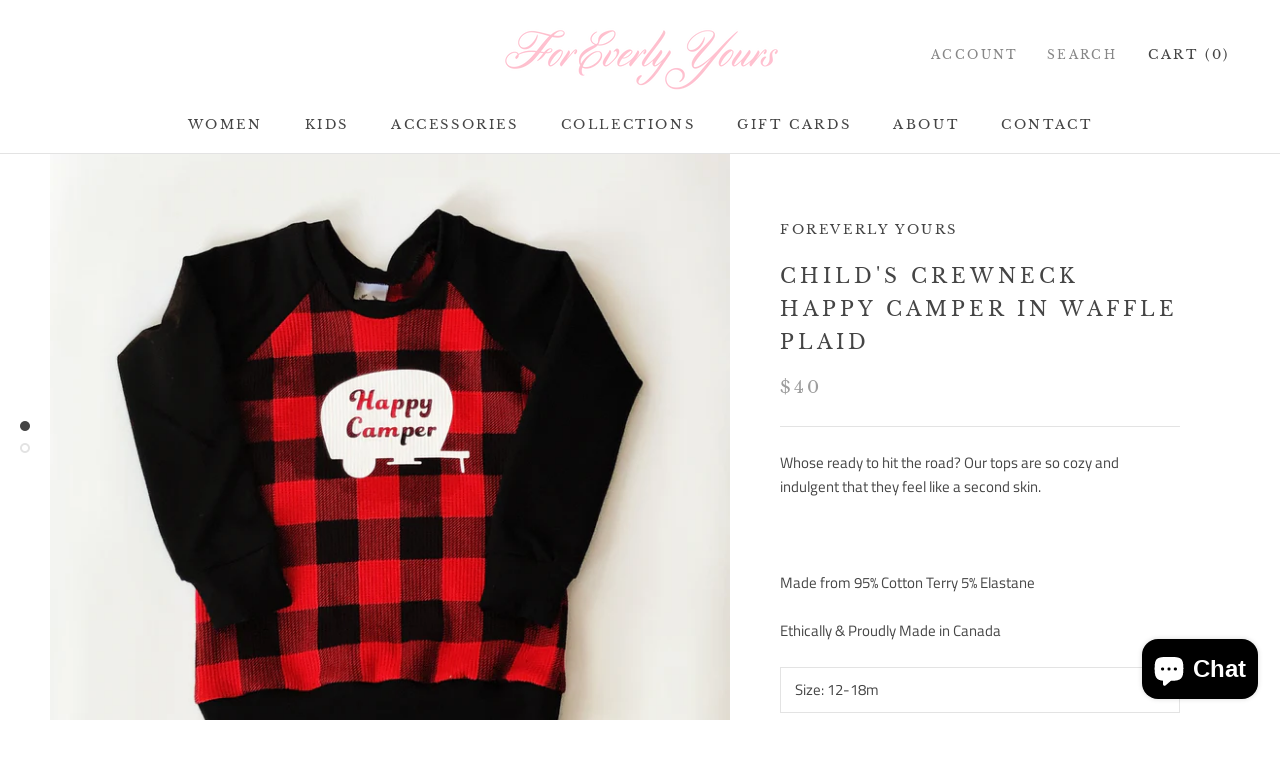

--- FILE ---
content_type: text/html; charset=utf-8
request_url: https://www.foreverlyyours.com/products/childs-crewneck-happy-camper-in-waffle-plaid
body_size: 21762
content:
<!doctype html>

<html class="no-js" lang="en">
  <head><!--Content in content_for_header -->
<!--LayoutHub-Embed--><link rel="stylesheet" type="text/css" href="data:text/css;base64," media="all">
<!--LH--><!--/LayoutHub-Embed--><!-- Google Tag Manager -->
<script>(function(w,d,s,l,i){w[l]=w[l]||[];w[l].push({'gtm.start':
new Date().getTime(),event:'gtm.js'});var f=d.getElementsByTagName(s)[0],
j=d.createElement(s),dl=l!='dataLayer'?'&l='+l:'';j.async=true;j.src=
'https://www.googletagmanager.com/gtm.js?id='+i+dl;f.parentNode.insertBefore(j,f);
})(window,document,'script','dataLayer','GTM-PW64LRL');</script>
<!-- End Google Tag Manager -->    
    <meta name="google-site-verification" content="zaSvYKxW8UGAmVF5M0XsY6Mb41LtbhKDNxXKz4aEy4k" />
    <meta charset="utf-8"> 
    <meta http-equiv="X-UA-Compatible" content="IE=edge,chrome=1">
    <meta name="viewport" content="width=device-width, initial-scale=1.0, height=device-height, minimum-scale=1.0, user-scalable=0">
    <meta name="theme-color" content="">

    <title>
      Kids Plaid Bamboo Long Sleeve Shirt | Happy Camper| Made in Sask &ndash; ForEverly Yours
    </title><meta name="description" content="Whose ready to hit the road? Our tops are so cozy and indulgent that they feel like a second skin.   Made from 95% Cotton Terry 5% Elastane  Ethically &amp;amp; Proudly Made in Canada "><link rel="canonical" href="https://www.foreverlyyours.com/products/childs-crewneck-happy-camper-in-waffle-plaid"><link rel="shortcut icon" href="//www.foreverlyyours.com/cdn/shop/files/foreverly-yours-clothing-co-logo_32x32.png?v=1613543197" type="image/png"><meta property="og:type" content="product">
  <meta property="og:title" content="Child&#39;s Crewneck Happy Camper in Waffle Plaid"><meta property="og:image" content="http://www.foreverlyyours.com/cdn/shop/products/Facetune_16-03-2020-15-42-11_grande.jpg?v=1584503783">
    <meta property="og:image:secure_url" content="https://www.foreverlyyours.com/cdn/shop/products/Facetune_16-03-2020-15-42-11_grande.jpg?v=1584503783"><meta property="og:image" content="http://www.foreverlyyours.com/cdn/shop/products/ScreenShot2020-03-17at7.59.23PM_grande.png?v=1584503793">
    <meta property="og:image:secure_url" content="https://www.foreverlyyours.com/cdn/shop/products/ScreenShot2020-03-17at7.59.23PM_grande.png?v=1584503793"><meta property="og:price:amount" content="40.00">
  <meta property="og:price:currency" content="CAD"><meta property="og:description" content="Whose ready to hit the road? Our tops are so cozy and indulgent that they feel like a second skin.   Made from 95% Cotton Terry 5% Elastane  Ethically &amp;amp; Proudly Made in Canada "><meta property="og:url" content="https://www.foreverlyyours.com/products/childs-crewneck-happy-camper-in-waffle-plaid">
<meta property="og:site_name" content="ForEverly Yours"><meta name="twitter:card" content="summary"><meta name="twitter:title" content="Child's Crewneck Happy Camper in Waffle Plaid">
  <meta name="twitter:description" content="Whose ready to hit the road? Our tops are so cozy and indulgent that they feel like a second skin.
 
Made from 95% Cotton Terry 5% Elastane 
Ethically &amp;amp; Proudly Made in Canada ">
  <meta name="twitter:image" content="https://www.foreverlyyours.com/cdn/shop/products/Facetune_16-03-2020-15-42-11_600x600_crop_center.jpg?v=1584503783">

    <script>window.performance && window.performance.mark && window.performance.mark('shopify.content_for_header.start');</script><meta name="google-site-verification" content="_gpllGSC37Ysr3z0pHqJZwNl5zZXEAdh3cZ0UjBEjlo">
<meta id="shopify-digital-wallet" name="shopify-digital-wallet" content="/15223044/digital_wallets/dialog">
<meta name="shopify-checkout-api-token" content="fa23f8f36b43da01994ed66278d281d4">
<meta id="in-context-paypal-metadata" data-shop-id="15223044" data-venmo-supported="false" data-environment="production" data-locale="en_US" data-paypal-v4="true" data-currency="CAD">
<link rel="alternate" type="application/json+oembed" href="https://www.foreverlyyours.com/products/childs-crewneck-happy-camper-in-waffle-plaid.oembed">
<script async="async" src="/checkouts/internal/preloads.js?locale=en-CA"></script>
<script id="shopify-features" type="application/json">{"accessToken":"fa23f8f36b43da01994ed66278d281d4","betas":["rich-media-storefront-analytics"],"domain":"www.foreverlyyours.com","predictiveSearch":true,"shopId":15223044,"locale":"en"}</script>
<script>var Shopify = Shopify || {};
Shopify.shop = "foreverly-yours.myshopify.com";
Shopify.locale = "en";
Shopify.currency = {"active":"CAD","rate":"1.0"};
Shopify.country = "CA";
Shopify.theme = {"name":"Prestige","id":28709978227,"schema_name":"Prestige","schema_version":"1.2.0","theme_store_id":855,"role":"main"};
Shopify.theme.handle = "null";
Shopify.theme.style = {"id":null,"handle":null};
Shopify.cdnHost = "www.foreverlyyours.com/cdn";
Shopify.routes = Shopify.routes || {};
Shopify.routes.root = "/";</script>
<script type="module">!function(o){(o.Shopify=o.Shopify||{}).modules=!0}(window);</script>
<script>!function(o){function n(){var o=[];function n(){o.push(Array.prototype.slice.apply(arguments))}return n.q=o,n}var t=o.Shopify=o.Shopify||{};t.loadFeatures=n(),t.autoloadFeatures=n()}(window);</script>
<script id="shop-js-analytics" type="application/json">{"pageType":"product"}</script>
<script defer="defer" async type="module" src="//www.foreverlyyours.com/cdn/shopifycloud/shop-js/modules/v2/client.init-shop-cart-sync_BT-GjEfc.en.esm.js"></script>
<script defer="defer" async type="module" src="//www.foreverlyyours.com/cdn/shopifycloud/shop-js/modules/v2/chunk.common_D58fp_Oc.esm.js"></script>
<script defer="defer" async type="module" src="//www.foreverlyyours.com/cdn/shopifycloud/shop-js/modules/v2/chunk.modal_xMitdFEc.esm.js"></script>
<script type="module">
  await import("//www.foreverlyyours.com/cdn/shopifycloud/shop-js/modules/v2/client.init-shop-cart-sync_BT-GjEfc.en.esm.js");
await import("//www.foreverlyyours.com/cdn/shopifycloud/shop-js/modules/v2/chunk.common_D58fp_Oc.esm.js");
await import("//www.foreverlyyours.com/cdn/shopifycloud/shop-js/modules/v2/chunk.modal_xMitdFEc.esm.js");

  window.Shopify.SignInWithShop?.initShopCartSync?.({"fedCMEnabled":true,"windoidEnabled":true});

</script>
<script>(function() {
  var isLoaded = false;
  function asyncLoad() {
    if (isLoaded) return;
    isLoaded = true;
    var urls = ["https:\/\/chimpstatic.com\/mcjs-connected\/js\/users\/bcf7df466cd9b12d470eb0593\/a2a220625bfbff56e0ec30f26.js?shop=foreverly-yours.myshopify.com","https:\/\/chimpstatic.com\/mcjs-connected\/js\/users\/bcf7df466cd9b12d470eb0593\/a2a220625bfbff56e0ec30f26.js?shop=foreverly-yours.myshopify.com","https:\/\/cdn.hextom.com\/js\/freeshippingbar.js?shop=foreverly-yours.myshopify.com"];
    for (var i = 0; i < urls.length; i++) {
      var s = document.createElement('script');
      s.type = 'text/javascript';
      s.async = true;
      s.src = urls[i];
      var x = document.getElementsByTagName('script')[0];
      x.parentNode.insertBefore(s, x);
    }
  };
  if(window.attachEvent) {
    window.attachEvent('onload', asyncLoad);
  } else {
    window.addEventListener('load', asyncLoad, false);
  }
})();</script>
<script id="__st">var __st={"a":15223044,"offset":-21600,"reqid":"4460064d-d38a-4bc7-abfd-c0bd5fc7121d-1769315409","pageurl":"www.foreverlyyours.com\/products\/childs-crewneck-happy-camper-in-waffle-plaid","u":"9205b7fa877e","p":"product","rtyp":"product","rid":4428688621683};</script>
<script>window.ShopifyPaypalV4VisibilityTracking = true;</script>
<script id="captcha-bootstrap">!function(){'use strict';const t='contact',e='account',n='new_comment',o=[[t,t],['blogs',n],['comments',n],[t,'customer']],c=[[e,'customer_login'],[e,'guest_login'],[e,'recover_customer_password'],[e,'create_customer']],r=t=>t.map((([t,e])=>`form[action*='/${t}']:not([data-nocaptcha='true']) input[name='form_type'][value='${e}']`)).join(','),a=t=>()=>t?[...document.querySelectorAll(t)].map((t=>t.form)):[];function s(){const t=[...o],e=r(t);return a(e)}const i='password',u='form_key',d=['recaptcha-v3-token','g-recaptcha-response','h-captcha-response',i],f=()=>{try{return window.sessionStorage}catch{return}},m='__shopify_v',_=t=>t.elements[u];function p(t,e,n=!1){try{const o=window.sessionStorage,c=JSON.parse(o.getItem(e)),{data:r}=function(t){const{data:e,action:n}=t;return t[m]||n?{data:e,action:n}:{data:t,action:n}}(c);for(const[e,n]of Object.entries(r))t.elements[e]&&(t.elements[e].value=n);n&&o.removeItem(e)}catch(o){console.error('form repopulation failed',{error:o})}}const l='form_type',E='cptcha';function T(t){t.dataset[E]=!0}const w=window,h=w.document,L='Shopify',v='ce_forms',y='captcha';let A=!1;((t,e)=>{const n=(g='f06e6c50-85a8-45c8-87d0-21a2b65856fe',I='https://cdn.shopify.com/shopifycloud/storefront-forms-hcaptcha/ce_storefront_forms_captcha_hcaptcha.v1.5.2.iife.js',D={infoText:'Protected by hCaptcha',privacyText:'Privacy',termsText:'Terms'},(t,e,n)=>{const o=w[L][v],c=o.bindForm;if(c)return c(t,g,e,D).then(n);var r;o.q.push([[t,g,e,D],n]),r=I,A||(h.body.append(Object.assign(h.createElement('script'),{id:'captcha-provider',async:!0,src:r})),A=!0)});var g,I,D;w[L]=w[L]||{},w[L][v]=w[L][v]||{},w[L][v].q=[],w[L][y]=w[L][y]||{},w[L][y].protect=function(t,e){n(t,void 0,e),T(t)},Object.freeze(w[L][y]),function(t,e,n,w,h,L){const[v,y,A,g]=function(t,e,n){const i=e?o:[],u=t?c:[],d=[...i,...u],f=r(d),m=r(i),_=r(d.filter((([t,e])=>n.includes(e))));return[a(f),a(m),a(_),s()]}(w,h,L),I=t=>{const e=t.target;return e instanceof HTMLFormElement?e:e&&e.form},D=t=>v().includes(t);t.addEventListener('submit',(t=>{const e=I(t);if(!e)return;const n=D(e)&&!e.dataset.hcaptchaBound&&!e.dataset.recaptchaBound,o=_(e),c=g().includes(e)&&(!o||!o.value);(n||c)&&t.preventDefault(),c&&!n&&(function(t){try{if(!f())return;!function(t){const e=f();if(!e)return;const n=_(t);if(!n)return;const o=n.value;o&&e.removeItem(o)}(t);const e=Array.from(Array(32),(()=>Math.random().toString(36)[2])).join('');!function(t,e){_(t)||t.append(Object.assign(document.createElement('input'),{type:'hidden',name:u})),t.elements[u].value=e}(t,e),function(t,e){const n=f();if(!n)return;const o=[...t.querySelectorAll(`input[type='${i}']`)].map((({name:t})=>t)),c=[...d,...o],r={};for(const[a,s]of new FormData(t).entries())c.includes(a)||(r[a]=s);n.setItem(e,JSON.stringify({[m]:1,action:t.action,data:r}))}(t,e)}catch(e){console.error('failed to persist form',e)}}(e),e.submit())}));const S=(t,e)=>{t&&!t.dataset[E]&&(n(t,e.some((e=>e===t))),T(t))};for(const o of['focusin','change'])t.addEventListener(o,(t=>{const e=I(t);D(e)&&S(e,y())}));const B=e.get('form_key'),M=e.get(l),P=B&&M;t.addEventListener('DOMContentLoaded',(()=>{const t=y();if(P)for(const e of t)e.elements[l].value===M&&p(e,B);[...new Set([...A(),...v().filter((t=>'true'===t.dataset.shopifyCaptcha))])].forEach((e=>S(e,t)))}))}(h,new URLSearchParams(w.location.search),n,t,e,['guest_login'])})(!0,!0)}();</script>
<script integrity="sha256-4kQ18oKyAcykRKYeNunJcIwy7WH5gtpwJnB7kiuLZ1E=" data-source-attribution="shopify.loadfeatures" defer="defer" src="//www.foreverlyyours.com/cdn/shopifycloud/storefront/assets/storefront/load_feature-a0a9edcb.js" crossorigin="anonymous"></script>
<script data-source-attribution="shopify.dynamic_checkout.dynamic.init">var Shopify=Shopify||{};Shopify.PaymentButton=Shopify.PaymentButton||{isStorefrontPortableWallets:!0,init:function(){window.Shopify.PaymentButton.init=function(){};var t=document.createElement("script");t.src="https://www.foreverlyyours.com/cdn/shopifycloud/portable-wallets/latest/portable-wallets.en.js",t.type="module",document.head.appendChild(t)}};
</script>
<script data-source-attribution="shopify.dynamic_checkout.buyer_consent">
  function portableWalletsHideBuyerConsent(e){var t=document.getElementById("shopify-buyer-consent"),n=document.getElementById("shopify-subscription-policy-button");t&&n&&(t.classList.add("hidden"),t.setAttribute("aria-hidden","true"),n.removeEventListener("click",e))}function portableWalletsShowBuyerConsent(e){var t=document.getElementById("shopify-buyer-consent"),n=document.getElementById("shopify-subscription-policy-button");t&&n&&(t.classList.remove("hidden"),t.removeAttribute("aria-hidden"),n.addEventListener("click",e))}window.Shopify?.PaymentButton&&(window.Shopify.PaymentButton.hideBuyerConsent=portableWalletsHideBuyerConsent,window.Shopify.PaymentButton.showBuyerConsent=portableWalletsShowBuyerConsent);
</script>
<script data-source-attribution="shopify.dynamic_checkout.cart.bootstrap">document.addEventListener("DOMContentLoaded",(function(){function t(){return document.querySelector("shopify-accelerated-checkout-cart, shopify-accelerated-checkout")}if(t())Shopify.PaymentButton.init();else{new MutationObserver((function(e,n){t()&&(Shopify.PaymentButton.init(),n.disconnect())})).observe(document.body,{childList:!0,subtree:!0})}}));
</script>
<link id="shopify-accelerated-checkout-styles" rel="stylesheet" media="screen" href="https://www.foreverlyyours.com/cdn/shopifycloud/portable-wallets/latest/accelerated-checkout-backwards-compat.css" crossorigin="anonymous">
<style id="shopify-accelerated-checkout-cart">
        #shopify-buyer-consent {
  margin-top: 1em;
  display: inline-block;
  width: 100%;
}

#shopify-buyer-consent.hidden {
  display: none;
}

#shopify-subscription-policy-button {
  background: none;
  border: none;
  padding: 0;
  text-decoration: underline;
  font-size: inherit;
  cursor: pointer;
}

#shopify-subscription-policy-button::before {
  box-shadow: none;
}

      </style>

<script>window.performance && window.performance.mark && window.performance.mark('shopify.content_for_header.end');</script>

    <link rel="stylesheet" href="//www.foreverlyyours.com/cdn/shop/t/6/assets/theme.scss.css?v=148457536949836656651759252101">

    <script>
      // This allows to expose several variables to the global scope, to be used in scripts
      window.theme = {
        template: "product",
        shopCurrency: "CAD",
        moneyFormat: "${{amount}}",
        moneyWithCurrencyFormat: "${{amount}} CAD",
        currencyConversionEnabled: false,
        currencyConversionMoneyFormat: "money_format",
        currencyConversionRoundAmounts: true,
        searchMode: "product,article",
        showPageTransition: true,
        showElementStaggering: false,
        showImageZooming: true,
        enableExperimentalResizeObserver: false
      };

      window.languages = {
        cartAddNote: "Add Order Note",
        cartEditNote: "Edit Order Note",
        productImageLoadingError: "This image could not be loaded. Please try to reload the page.",
        productFormAddToCart: "Add to cart",
        productFormUnavailable: "Unavailable",
        productFormSoldOut: "Sold Out",
        shippingEstimatorOneResult: "1 option available:",
        shippingEstimatorMoreResults: "{{count}} options available:",
        shippingEstimatorNoResults: "No shipping could be found"
      };

      window.lazySizesConfig = {
        loadHidden: false,
        hFac: 0.5,
        expFactor: 2,
        ricTimeout: 150,
        lazyClass: 'Image--lazyLoad',
        loadingClass: 'Image--lazyLoading',
        loadedClass: 'Image--lazyLoaded'
      };

      document.documentElement.className = document.documentElement.className.replace('no-js', 'js');
      document.documentElement.style.setProperty('--window-height', window.innerHeight + 'px');

      // We do a quick detection of some features (we could use Modernizr but for so little...)
      (function() {
        document.documentElement.className += ((window.CSS && window.CSS.supports('(position: sticky) or (position: -webkit-sticky)')) ? ' supports-sticky' : ' no-supports-sticky');
        document.documentElement.className += (window.matchMedia('(-moz-touch-enabled: 1), (hover: none)')).matches ? ' no-supports-hover' : ' supports-hover';
      }());

      window.onpageshow = function (event) {
        if (event.persisted) {
          window.location.reload();
        }
      };
    </script>

    <script src="//www.foreverlyyours.com/cdn/shop/t/6/assets/lazysizes.min.js?v=174358363404432586981533071319" async></script>

    
<script src="https://polyfill-fastly.net/v2/polyfill.min.js?features=fetch,Element.prototype.closest,Element.prototype.remove,Element.prototype.classList,Array.prototype.includes,Array.prototype.fill,Object.assign,CustomEvent,IntersectionObserver,IntersectionObserverEntry" defer></script>
    <script src="//www.foreverlyyours.com/cdn/shop/t/6/assets/libs.min.js?v=88466822118989791001533071319" defer></script>
    <script src="//www.foreverlyyours.com/cdn/shop/t/6/assets/theme.min.js?v=48528183832225380921533831303" defer></script>
    <script src="//www.foreverlyyours.com/cdn/shop/t/6/assets/custom.js?v=8814717088703906631533071319" defer></script>

    
  <script type="application/ld+json">
  {
    "@context": "http://schema.org",
    "@type": "Product",
    "offers": {
      "@type": "Offer",
      "availability":"//schema.org/InStock",
      "price": "40.00",
      "priceCurrency": "CAD"
    },
    "brand": "ForEverly Yours",
    "name": "Child's Crewneck Happy Camper in Waffle Plaid",
    "description": "Whose ready to hit the road? Our tops are so cozy and indulgent that they feel like a second skin.\n \nMade from 95% Cotton Terry 5% Elastane \nEthically \u0026amp; Proudly Made in Canada ",
    "category": "Children's Tops",
    "url": "https://www.foreverlyyours.com/products/childs-crewneck-happy-camper-in-waffle-plaid",
    "image": {
      "@type": "ImageObject",
      "url": "https://www.foreverlyyours.com/cdn/shop/products/Facetune_16-03-2020-15-42-11_1024x1024.jpg?v=1584503783",
      "image": "https://www.foreverlyyours.com/cdn/shop/products/Facetune_16-03-2020-15-42-11_1024x1024.jpg?v=1584503783",
      "name": "Child's Crewneck Happy Camper in Waffle Plaid",
      "width": 1024,
      "height": 1024
    }
  }
  </script>

   

<script>window.__pagefly_analytics_settings__ = {"acceptTracking":false};</script>
 <script src="https://cdn.shopify.com/extensions/e8878072-2f6b-4e89-8082-94b04320908d/inbox-1254/assets/inbox-chat-loader.js" type="text/javascript" defer="defer"></script>
<link href="https://monorail-edge.shopifysvc.com" rel="dns-prefetch">
<script>(function(){if ("sendBeacon" in navigator && "performance" in window) {try {var session_token_from_headers = performance.getEntriesByType('navigation')[0].serverTiming.find(x => x.name == '_s').description;} catch {var session_token_from_headers = undefined;}var session_cookie_matches = document.cookie.match(/_shopify_s=([^;]*)/);var session_token_from_cookie = session_cookie_matches && session_cookie_matches.length === 2 ? session_cookie_matches[1] : "";var session_token = session_token_from_headers || session_token_from_cookie || "";function handle_abandonment_event(e) {var entries = performance.getEntries().filter(function(entry) {return /monorail-edge.shopifysvc.com/.test(entry.name);});if (!window.abandonment_tracked && entries.length === 0) {window.abandonment_tracked = true;var currentMs = Date.now();var navigation_start = performance.timing.navigationStart;var payload = {shop_id: 15223044,url: window.location.href,navigation_start,duration: currentMs - navigation_start,session_token,page_type: "product"};window.navigator.sendBeacon("https://monorail-edge.shopifysvc.com/v1/produce", JSON.stringify({schema_id: "online_store_buyer_site_abandonment/1.1",payload: payload,metadata: {event_created_at_ms: currentMs,event_sent_at_ms: currentMs}}));}}window.addEventListener('pagehide', handle_abandonment_event);}}());</script>
<script id="web-pixels-manager-setup">(function e(e,d,r,n,o){if(void 0===o&&(o={}),!Boolean(null===(a=null===(i=window.Shopify)||void 0===i?void 0:i.analytics)||void 0===a?void 0:a.replayQueue)){var i,a;window.Shopify=window.Shopify||{};var t=window.Shopify;t.analytics=t.analytics||{};var s=t.analytics;s.replayQueue=[],s.publish=function(e,d,r){return s.replayQueue.push([e,d,r]),!0};try{self.performance.mark("wpm:start")}catch(e){}var l=function(){var e={modern:/Edge?\/(1{2}[4-9]|1[2-9]\d|[2-9]\d{2}|\d{4,})\.\d+(\.\d+|)|Firefox\/(1{2}[4-9]|1[2-9]\d|[2-9]\d{2}|\d{4,})\.\d+(\.\d+|)|Chrom(ium|e)\/(9{2}|\d{3,})\.\d+(\.\d+|)|(Maci|X1{2}).+ Version\/(15\.\d+|(1[6-9]|[2-9]\d|\d{3,})\.\d+)([,.]\d+|)( \(\w+\)|)( Mobile\/\w+|) Safari\/|Chrome.+OPR\/(9{2}|\d{3,})\.\d+\.\d+|(CPU[ +]OS|iPhone[ +]OS|CPU[ +]iPhone|CPU IPhone OS|CPU iPad OS)[ +]+(15[._]\d+|(1[6-9]|[2-9]\d|\d{3,})[._]\d+)([._]\d+|)|Android:?[ /-](13[3-9]|1[4-9]\d|[2-9]\d{2}|\d{4,})(\.\d+|)(\.\d+|)|Android.+Firefox\/(13[5-9]|1[4-9]\d|[2-9]\d{2}|\d{4,})\.\d+(\.\d+|)|Android.+Chrom(ium|e)\/(13[3-9]|1[4-9]\d|[2-9]\d{2}|\d{4,})\.\d+(\.\d+|)|SamsungBrowser\/([2-9]\d|\d{3,})\.\d+/,legacy:/Edge?\/(1[6-9]|[2-9]\d|\d{3,})\.\d+(\.\d+|)|Firefox\/(5[4-9]|[6-9]\d|\d{3,})\.\d+(\.\d+|)|Chrom(ium|e)\/(5[1-9]|[6-9]\d|\d{3,})\.\d+(\.\d+|)([\d.]+$|.*Safari\/(?![\d.]+ Edge\/[\d.]+$))|(Maci|X1{2}).+ Version\/(10\.\d+|(1[1-9]|[2-9]\d|\d{3,})\.\d+)([,.]\d+|)( \(\w+\)|)( Mobile\/\w+|) Safari\/|Chrome.+OPR\/(3[89]|[4-9]\d|\d{3,})\.\d+\.\d+|(CPU[ +]OS|iPhone[ +]OS|CPU[ +]iPhone|CPU IPhone OS|CPU iPad OS)[ +]+(10[._]\d+|(1[1-9]|[2-9]\d|\d{3,})[._]\d+)([._]\d+|)|Android:?[ /-](13[3-9]|1[4-9]\d|[2-9]\d{2}|\d{4,})(\.\d+|)(\.\d+|)|Mobile Safari.+OPR\/([89]\d|\d{3,})\.\d+\.\d+|Android.+Firefox\/(13[5-9]|1[4-9]\d|[2-9]\d{2}|\d{4,})\.\d+(\.\d+|)|Android.+Chrom(ium|e)\/(13[3-9]|1[4-9]\d|[2-9]\d{2}|\d{4,})\.\d+(\.\d+|)|Android.+(UC? ?Browser|UCWEB|U3)[ /]?(15\.([5-9]|\d{2,})|(1[6-9]|[2-9]\d|\d{3,})\.\d+)\.\d+|SamsungBrowser\/(5\.\d+|([6-9]|\d{2,})\.\d+)|Android.+MQ{2}Browser\/(14(\.(9|\d{2,})|)|(1[5-9]|[2-9]\d|\d{3,})(\.\d+|))(\.\d+|)|K[Aa][Ii]OS\/(3\.\d+|([4-9]|\d{2,})\.\d+)(\.\d+|)/},d=e.modern,r=e.legacy,n=navigator.userAgent;return n.match(d)?"modern":n.match(r)?"legacy":"unknown"}(),u="modern"===l?"modern":"legacy",c=(null!=n?n:{modern:"",legacy:""})[u],f=function(e){return[e.baseUrl,"/wpm","/b",e.hashVersion,"modern"===e.buildTarget?"m":"l",".js"].join("")}({baseUrl:d,hashVersion:r,buildTarget:u}),m=function(e){var d=e.version,r=e.bundleTarget,n=e.surface,o=e.pageUrl,i=e.monorailEndpoint;return{emit:function(e){var a=e.status,t=e.errorMsg,s=(new Date).getTime(),l=JSON.stringify({metadata:{event_sent_at_ms:s},events:[{schema_id:"web_pixels_manager_load/3.1",payload:{version:d,bundle_target:r,page_url:o,status:a,surface:n,error_msg:t},metadata:{event_created_at_ms:s}}]});if(!i)return console&&console.warn&&console.warn("[Web Pixels Manager] No Monorail endpoint provided, skipping logging."),!1;try{return self.navigator.sendBeacon.bind(self.navigator)(i,l)}catch(e){}var u=new XMLHttpRequest;try{return u.open("POST",i,!0),u.setRequestHeader("Content-Type","text/plain"),u.send(l),!0}catch(e){return console&&console.warn&&console.warn("[Web Pixels Manager] Got an unhandled error while logging to Monorail."),!1}}}}({version:r,bundleTarget:l,surface:e.surface,pageUrl:self.location.href,monorailEndpoint:e.monorailEndpoint});try{o.browserTarget=l,function(e){var d=e.src,r=e.async,n=void 0===r||r,o=e.onload,i=e.onerror,a=e.sri,t=e.scriptDataAttributes,s=void 0===t?{}:t,l=document.createElement("script"),u=document.querySelector("head"),c=document.querySelector("body");if(l.async=n,l.src=d,a&&(l.integrity=a,l.crossOrigin="anonymous"),s)for(var f in s)if(Object.prototype.hasOwnProperty.call(s,f))try{l.dataset[f]=s[f]}catch(e){}if(o&&l.addEventListener("load",o),i&&l.addEventListener("error",i),u)u.appendChild(l);else{if(!c)throw new Error("Did not find a head or body element to append the script");c.appendChild(l)}}({src:f,async:!0,onload:function(){if(!function(){var e,d;return Boolean(null===(d=null===(e=window.Shopify)||void 0===e?void 0:e.analytics)||void 0===d?void 0:d.initialized)}()){var d=window.webPixelsManager.init(e)||void 0;if(d){var r=window.Shopify.analytics;r.replayQueue.forEach((function(e){var r=e[0],n=e[1],o=e[2];d.publishCustomEvent(r,n,o)})),r.replayQueue=[],r.publish=d.publishCustomEvent,r.visitor=d.visitor,r.initialized=!0}}},onerror:function(){return m.emit({status:"failed",errorMsg:"".concat(f," has failed to load")})},sri:function(e){var d=/^sha384-[A-Za-z0-9+/=]+$/;return"string"==typeof e&&d.test(e)}(c)?c:"",scriptDataAttributes:o}),m.emit({status:"loading"})}catch(e){m.emit({status:"failed",errorMsg:(null==e?void 0:e.message)||"Unknown error"})}}})({shopId: 15223044,storefrontBaseUrl: "https://www.foreverlyyours.com",extensionsBaseUrl: "https://extensions.shopifycdn.com/cdn/shopifycloud/web-pixels-manager",monorailEndpoint: "https://monorail-edge.shopifysvc.com/unstable/produce_batch",surface: "storefront-renderer",enabledBetaFlags: ["2dca8a86"],webPixelsConfigList: [{"id":"590643392","configuration":"{\"config\":\"{\\\"pixel_id\\\":\\\"AW-671355459\\\",\\\"target_country\\\":\\\"CA\\\",\\\"gtag_events\\\":[{\\\"type\\\":\\\"page_view\\\",\\\"action_label\\\":\\\"AW-671355459\\\/8HKYCLnk778BEMOkkMAC\\\"},{\\\"type\\\":\\\"purchase\\\",\\\"action_label\\\":\\\"AW-671355459\\\/YGMQCLzk778BEMOkkMAC\\\"},{\\\"type\\\":\\\"view_item\\\",\\\"action_label\\\":\\\"AW-671355459\\\/6KRqCL_k778BEMOkkMAC\\\"},{\\\"type\\\":\\\"add_to_cart\\\",\\\"action_label\\\":\\\"AW-671355459\\\/8NjkCMLk778BEMOkkMAC\\\"},{\\\"type\\\":\\\"begin_checkout\\\",\\\"action_label\\\":\\\"AW-671355459\\\/eodkCMXk778BEMOkkMAC\\\"},{\\\"type\\\":\\\"search\\\",\\\"action_label\\\":\\\"AW-671355459\\\/zGr_CMjk778BEMOkkMAC\\\"},{\\\"type\\\":\\\"add_payment_info\\\",\\\"action_label\\\":\\\"AW-671355459\\\/SR-wCMvk778BEMOkkMAC\\\"}],\\\"enable_monitoring_mode\\\":false}\"}","eventPayloadVersion":"v1","runtimeContext":"OPEN","scriptVersion":"b2a88bafab3e21179ed38636efcd8a93","type":"APP","apiClientId":1780363,"privacyPurposes":[],"dataSharingAdjustments":{"protectedCustomerApprovalScopes":["read_customer_address","read_customer_email","read_customer_name","read_customer_personal_data","read_customer_phone"]}},{"id":"196804800","configuration":"{\"pixel_id\":\"1669044523250403\",\"pixel_type\":\"facebook_pixel\",\"metaapp_system_user_token\":\"-\"}","eventPayloadVersion":"v1","runtimeContext":"OPEN","scriptVersion":"ca16bc87fe92b6042fbaa3acc2fbdaa6","type":"APP","apiClientId":2329312,"privacyPurposes":["ANALYTICS","MARKETING","SALE_OF_DATA"],"dataSharingAdjustments":{"protectedCustomerApprovalScopes":["read_customer_address","read_customer_email","read_customer_name","read_customer_personal_data","read_customer_phone"]}},{"id":"57114816","configuration":"{\"tagID\":\"2613675494061\"}","eventPayloadVersion":"v1","runtimeContext":"STRICT","scriptVersion":"18031546ee651571ed29edbe71a3550b","type":"APP","apiClientId":3009811,"privacyPurposes":["ANALYTICS","MARKETING","SALE_OF_DATA"],"dataSharingAdjustments":{"protectedCustomerApprovalScopes":["read_customer_address","read_customer_email","read_customer_name","read_customer_personal_data","read_customer_phone"]}},{"id":"shopify-app-pixel","configuration":"{}","eventPayloadVersion":"v1","runtimeContext":"STRICT","scriptVersion":"0450","apiClientId":"shopify-pixel","type":"APP","privacyPurposes":["ANALYTICS","MARKETING"]},{"id":"shopify-custom-pixel","eventPayloadVersion":"v1","runtimeContext":"LAX","scriptVersion":"0450","apiClientId":"shopify-pixel","type":"CUSTOM","privacyPurposes":["ANALYTICS","MARKETING"]}],isMerchantRequest: false,initData: {"shop":{"name":"ForEverly Yours","paymentSettings":{"currencyCode":"CAD"},"myshopifyDomain":"foreverly-yours.myshopify.com","countryCode":"CA","storefrontUrl":"https:\/\/www.foreverlyyours.com"},"customer":null,"cart":null,"checkout":null,"productVariants":[{"price":{"amount":40.0,"currencyCode":"CAD"},"product":{"title":"Child's Crewneck Happy Camper in Waffle Plaid","vendor":"ForEverly Yours","id":"4428688621683","untranslatedTitle":"Child's Crewneck Happy Camper in Waffle Plaid","url":"\/products\/childs-crewneck-happy-camper-in-waffle-plaid","type":"Children's Tops"},"id":"31456890847347","image":{"src":"\/\/www.foreverlyyours.com\/cdn\/shop\/products\/Facetune_16-03-2020-15-42-11.jpg?v=1584503783"},"sku":"","title":"12-18m","untranslatedTitle":"12-18m"},{"price":{"amount":40.0,"currencyCode":"CAD"},"product":{"title":"Child's Crewneck Happy Camper in Waffle Plaid","vendor":"ForEverly Yours","id":"4428688621683","untranslatedTitle":"Child's Crewneck Happy Camper in Waffle Plaid","url":"\/products\/childs-crewneck-happy-camper-in-waffle-plaid","type":"Children's Tops"},"id":"31456890880115","image":{"src":"\/\/www.foreverlyyours.com\/cdn\/shop\/products\/Facetune_16-03-2020-15-42-11.jpg?v=1584503783"},"sku":"","title":"18-2T","untranslatedTitle":"18-2T"},{"price":{"amount":40.0,"currencyCode":"CAD"},"product":{"title":"Child's Crewneck Happy Camper in Waffle Plaid","vendor":"ForEverly Yours","id":"4428688621683","untranslatedTitle":"Child's Crewneck Happy Camper in Waffle Plaid","url":"\/products\/childs-crewneck-happy-camper-in-waffle-plaid","type":"Children's Tops"},"id":"31456890912883","image":{"src":"\/\/www.foreverlyyours.com\/cdn\/shop\/products\/Facetune_16-03-2020-15-42-11.jpg?v=1584503783"},"sku":"","title":"2T","untranslatedTitle":"2T"},{"price":{"amount":40.0,"currencyCode":"CAD"},"product":{"title":"Child's Crewneck Happy Camper in Waffle Plaid","vendor":"ForEverly Yours","id":"4428688621683","untranslatedTitle":"Child's Crewneck Happy Camper in Waffle Plaid","url":"\/products\/childs-crewneck-happy-camper-in-waffle-plaid","type":"Children's Tops"},"id":"31456890945651","image":{"src":"\/\/www.foreverlyyours.com\/cdn\/shop\/products\/Facetune_16-03-2020-15-42-11.jpg?v=1584503783"},"sku":"","title":"3T","untranslatedTitle":"3T"},{"price":{"amount":40.0,"currencyCode":"CAD"},"product":{"title":"Child's Crewneck Happy Camper in Waffle Plaid","vendor":"ForEverly Yours","id":"4428688621683","untranslatedTitle":"Child's Crewneck Happy Camper in Waffle Plaid","url":"\/products\/childs-crewneck-happy-camper-in-waffle-plaid","type":"Children's Tops"},"id":"31456890978419","image":{"src":"\/\/www.foreverlyyours.com\/cdn\/shop\/products\/Facetune_16-03-2020-15-42-11.jpg?v=1584503783"},"sku":"","title":"4T","untranslatedTitle":"4T"},{"price":{"amount":40.0,"currencyCode":"CAD"},"product":{"title":"Child's Crewneck Happy Camper in Waffle Plaid","vendor":"ForEverly Yours","id":"4428688621683","untranslatedTitle":"Child's Crewneck Happy Camper in Waffle Plaid","url":"\/products\/childs-crewneck-happy-camper-in-waffle-plaid","type":"Children's Tops"},"id":"31456891011187","image":{"src":"\/\/www.foreverlyyours.com\/cdn\/shop\/products\/Facetune_16-03-2020-15-42-11.jpg?v=1584503783"},"sku":"","title":"5T","untranslatedTitle":"5T"},{"price":{"amount":40.0,"currencyCode":"CAD"},"product":{"title":"Child's Crewneck Happy Camper in Waffle Plaid","vendor":"ForEverly Yours","id":"4428688621683","untranslatedTitle":"Child's Crewneck Happy Camper in Waffle Plaid","url":"\/products\/childs-crewneck-happy-camper-in-waffle-plaid","type":"Children's Tops"},"id":"31456891043955","image":{"src":"\/\/www.foreverlyyours.com\/cdn\/shop\/products\/Facetune_16-03-2020-15-42-11.jpg?v=1584503783"},"sku":"","title":"6T (XS)","untranslatedTitle":"6T (XS)"},{"price":{"amount":40.0,"currencyCode":"CAD"},"product":{"title":"Child's Crewneck Happy Camper in Waffle Plaid","vendor":"ForEverly Yours","id":"4428688621683","untranslatedTitle":"Child's Crewneck Happy Camper in Waffle Plaid","url":"\/products\/childs-crewneck-happy-camper-in-waffle-plaid","type":"Children's Tops"},"id":"31456891076723","image":{"src":"\/\/www.foreverlyyours.com\/cdn\/shop\/products\/Facetune_16-03-2020-15-42-11.jpg?v=1584503783"},"sku":"","title":"8Y (S)","untranslatedTitle":"8Y (S)"},{"price":{"amount":40.0,"currencyCode":"CAD"},"product":{"title":"Child's Crewneck Happy Camper in Waffle Plaid","vendor":"ForEverly Yours","id":"4428688621683","untranslatedTitle":"Child's Crewneck Happy Camper in Waffle Plaid","url":"\/products\/childs-crewneck-happy-camper-in-waffle-plaid","type":"Children's Tops"},"id":"31456891109491","image":{"src":"\/\/www.foreverlyyours.com\/cdn\/shop\/products\/Facetune_16-03-2020-15-42-11.jpg?v=1584503783"},"sku":"","title":"10Y (M)","untranslatedTitle":"10Y (M)"},{"price":{"amount":40.0,"currencyCode":"CAD"},"product":{"title":"Child's Crewneck Happy Camper in Waffle Plaid","vendor":"ForEverly Yours","id":"4428688621683","untranslatedTitle":"Child's Crewneck Happy Camper in Waffle Plaid","url":"\/products\/childs-crewneck-happy-camper-in-waffle-plaid","type":"Children's Tops"},"id":"31456891142259","image":{"src":"\/\/www.foreverlyyours.com\/cdn\/shop\/products\/Facetune_16-03-2020-15-42-11.jpg?v=1584503783"},"sku":"","title":"12Y (L)","untranslatedTitle":"12Y (L)"}],"purchasingCompany":null},},"https://www.foreverlyyours.com/cdn","fcfee988w5aeb613cpc8e4bc33m6693e112",{"modern":"","legacy":""},{"shopId":"15223044","storefrontBaseUrl":"https:\/\/www.foreverlyyours.com","extensionBaseUrl":"https:\/\/extensions.shopifycdn.com\/cdn\/shopifycloud\/web-pixels-manager","surface":"storefront-renderer","enabledBetaFlags":"[\"2dca8a86\"]","isMerchantRequest":"false","hashVersion":"fcfee988w5aeb613cpc8e4bc33m6693e112","publish":"custom","events":"[[\"page_viewed\",{}],[\"product_viewed\",{\"productVariant\":{\"price\":{\"amount\":40.0,\"currencyCode\":\"CAD\"},\"product\":{\"title\":\"Child's Crewneck Happy Camper in Waffle Plaid\",\"vendor\":\"ForEverly Yours\",\"id\":\"4428688621683\",\"untranslatedTitle\":\"Child's Crewneck Happy Camper in Waffle Plaid\",\"url\":\"\/products\/childs-crewneck-happy-camper-in-waffle-plaid\",\"type\":\"Children's Tops\"},\"id\":\"31456890847347\",\"image\":{\"src\":\"\/\/www.foreverlyyours.com\/cdn\/shop\/products\/Facetune_16-03-2020-15-42-11.jpg?v=1584503783\"},\"sku\":\"\",\"title\":\"12-18m\",\"untranslatedTitle\":\"12-18m\"}}]]"});</script><script>
  window.ShopifyAnalytics = window.ShopifyAnalytics || {};
  window.ShopifyAnalytics.meta = window.ShopifyAnalytics.meta || {};
  window.ShopifyAnalytics.meta.currency = 'CAD';
  var meta = {"product":{"id":4428688621683,"gid":"gid:\/\/shopify\/Product\/4428688621683","vendor":"ForEverly Yours","type":"Children's Tops","handle":"childs-crewneck-happy-camper-in-waffle-plaid","variants":[{"id":31456890847347,"price":4000,"name":"Child's Crewneck Happy Camper in Waffle Plaid - 12-18m","public_title":"12-18m","sku":""},{"id":31456890880115,"price":4000,"name":"Child's Crewneck Happy Camper in Waffle Plaid - 18-2T","public_title":"18-2T","sku":""},{"id":31456890912883,"price":4000,"name":"Child's Crewneck Happy Camper in Waffle Plaid - 2T","public_title":"2T","sku":""},{"id":31456890945651,"price":4000,"name":"Child's Crewneck Happy Camper in Waffle Plaid - 3T","public_title":"3T","sku":""},{"id":31456890978419,"price":4000,"name":"Child's Crewneck Happy Camper in Waffle Plaid - 4T","public_title":"4T","sku":""},{"id":31456891011187,"price":4000,"name":"Child's Crewneck Happy Camper in Waffle Plaid - 5T","public_title":"5T","sku":""},{"id":31456891043955,"price":4000,"name":"Child's Crewneck Happy Camper in Waffle Plaid - 6T (XS)","public_title":"6T (XS)","sku":""},{"id":31456891076723,"price":4000,"name":"Child's Crewneck Happy Camper in Waffle Plaid - 8Y (S)","public_title":"8Y (S)","sku":""},{"id":31456891109491,"price":4000,"name":"Child's Crewneck Happy Camper in Waffle Plaid - 10Y (M)","public_title":"10Y (M)","sku":""},{"id":31456891142259,"price":4000,"name":"Child's Crewneck Happy Camper in Waffle Plaid - 12Y (L)","public_title":"12Y (L)","sku":""}],"remote":false},"page":{"pageType":"product","resourceType":"product","resourceId":4428688621683,"requestId":"4460064d-d38a-4bc7-abfd-c0bd5fc7121d-1769315409"}};
  for (var attr in meta) {
    window.ShopifyAnalytics.meta[attr] = meta[attr];
  }
</script>
<script class="analytics">
  (function () {
    var customDocumentWrite = function(content) {
      var jquery = null;

      if (window.jQuery) {
        jquery = window.jQuery;
      } else if (window.Checkout && window.Checkout.$) {
        jquery = window.Checkout.$;
      }

      if (jquery) {
        jquery('body').append(content);
      }
    };

    var hasLoggedConversion = function(token) {
      if (token) {
        return document.cookie.indexOf('loggedConversion=' + token) !== -1;
      }
      return false;
    }

    var setCookieIfConversion = function(token) {
      if (token) {
        var twoMonthsFromNow = new Date(Date.now());
        twoMonthsFromNow.setMonth(twoMonthsFromNow.getMonth() + 2);

        document.cookie = 'loggedConversion=' + token + '; expires=' + twoMonthsFromNow;
      }
    }

    var trekkie = window.ShopifyAnalytics.lib = window.trekkie = window.trekkie || [];
    if (trekkie.integrations) {
      return;
    }
    trekkie.methods = [
      'identify',
      'page',
      'ready',
      'track',
      'trackForm',
      'trackLink'
    ];
    trekkie.factory = function(method) {
      return function() {
        var args = Array.prototype.slice.call(arguments);
        args.unshift(method);
        trekkie.push(args);
        return trekkie;
      };
    };
    for (var i = 0; i < trekkie.methods.length; i++) {
      var key = trekkie.methods[i];
      trekkie[key] = trekkie.factory(key);
    }
    trekkie.load = function(config) {
      trekkie.config = config || {};
      trekkie.config.initialDocumentCookie = document.cookie;
      var first = document.getElementsByTagName('script')[0];
      var script = document.createElement('script');
      script.type = 'text/javascript';
      script.onerror = function(e) {
        var scriptFallback = document.createElement('script');
        scriptFallback.type = 'text/javascript';
        scriptFallback.onerror = function(error) {
                var Monorail = {
      produce: function produce(monorailDomain, schemaId, payload) {
        var currentMs = new Date().getTime();
        var event = {
          schema_id: schemaId,
          payload: payload,
          metadata: {
            event_created_at_ms: currentMs,
            event_sent_at_ms: currentMs
          }
        };
        return Monorail.sendRequest("https://" + monorailDomain + "/v1/produce", JSON.stringify(event));
      },
      sendRequest: function sendRequest(endpointUrl, payload) {
        // Try the sendBeacon API
        if (window && window.navigator && typeof window.navigator.sendBeacon === 'function' && typeof window.Blob === 'function' && !Monorail.isIos12()) {
          var blobData = new window.Blob([payload], {
            type: 'text/plain'
          });

          if (window.navigator.sendBeacon(endpointUrl, blobData)) {
            return true;
          } // sendBeacon was not successful

        } // XHR beacon

        var xhr = new XMLHttpRequest();

        try {
          xhr.open('POST', endpointUrl);
          xhr.setRequestHeader('Content-Type', 'text/plain');
          xhr.send(payload);
        } catch (e) {
          console.log(e);
        }

        return false;
      },
      isIos12: function isIos12() {
        return window.navigator.userAgent.lastIndexOf('iPhone; CPU iPhone OS 12_') !== -1 || window.navigator.userAgent.lastIndexOf('iPad; CPU OS 12_') !== -1;
      }
    };
    Monorail.produce('monorail-edge.shopifysvc.com',
      'trekkie_storefront_load_errors/1.1',
      {shop_id: 15223044,
      theme_id: 28709978227,
      app_name: "storefront",
      context_url: window.location.href,
      source_url: "//www.foreverlyyours.com/cdn/s/trekkie.storefront.8d95595f799fbf7e1d32231b9a28fd43b70c67d3.min.js"});

        };
        scriptFallback.async = true;
        scriptFallback.src = '//www.foreverlyyours.com/cdn/s/trekkie.storefront.8d95595f799fbf7e1d32231b9a28fd43b70c67d3.min.js';
        first.parentNode.insertBefore(scriptFallback, first);
      };
      script.async = true;
      script.src = '//www.foreverlyyours.com/cdn/s/trekkie.storefront.8d95595f799fbf7e1d32231b9a28fd43b70c67d3.min.js';
      first.parentNode.insertBefore(script, first);
    };
    trekkie.load(
      {"Trekkie":{"appName":"storefront","development":false,"defaultAttributes":{"shopId":15223044,"isMerchantRequest":null,"themeId":28709978227,"themeCityHash":"12406088197080329658","contentLanguage":"en","currency":"CAD","eventMetadataId":"c72aaa78-ded1-4a33-8ab2-516d04b7aeee"},"isServerSideCookieWritingEnabled":true,"monorailRegion":"shop_domain","enabledBetaFlags":["65f19447"]},"Session Attribution":{},"S2S":{"facebookCapiEnabled":true,"source":"trekkie-storefront-renderer","apiClientId":580111}}
    );

    var loaded = false;
    trekkie.ready(function() {
      if (loaded) return;
      loaded = true;

      window.ShopifyAnalytics.lib = window.trekkie;

      var originalDocumentWrite = document.write;
      document.write = customDocumentWrite;
      try { window.ShopifyAnalytics.merchantGoogleAnalytics.call(this); } catch(error) {};
      document.write = originalDocumentWrite;

      window.ShopifyAnalytics.lib.page(null,{"pageType":"product","resourceType":"product","resourceId":4428688621683,"requestId":"4460064d-d38a-4bc7-abfd-c0bd5fc7121d-1769315409","shopifyEmitted":true});

      var match = window.location.pathname.match(/checkouts\/(.+)\/(thank_you|post_purchase)/)
      var token = match? match[1]: undefined;
      if (!hasLoggedConversion(token)) {
        setCookieIfConversion(token);
        window.ShopifyAnalytics.lib.track("Viewed Product",{"currency":"CAD","variantId":31456890847347,"productId":4428688621683,"productGid":"gid:\/\/shopify\/Product\/4428688621683","name":"Child's Crewneck Happy Camper in Waffle Plaid - 12-18m","price":"40.00","sku":"","brand":"ForEverly Yours","variant":"12-18m","category":"Children's Tops","nonInteraction":true,"remote":false},undefined,undefined,{"shopifyEmitted":true});
      window.ShopifyAnalytics.lib.track("monorail:\/\/trekkie_storefront_viewed_product\/1.1",{"currency":"CAD","variantId":31456890847347,"productId":4428688621683,"productGid":"gid:\/\/shopify\/Product\/4428688621683","name":"Child's Crewneck Happy Camper in Waffle Plaid - 12-18m","price":"40.00","sku":"","brand":"ForEverly Yours","variant":"12-18m","category":"Children's Tops","nonInteraction":true,"remote":false,"referer":"https:\/\/www.foreverlyyours.com\/products\/childs-crewneck-happy-camper-in-waffle-plaid"});
      }
    });


        var eventsListenerScript = document.createElement('script');
        eventsListenerScript.async = true;
        eventsListenerScript.src = "//www.foreverlyyours.com/cdn/shopifycloud/storefront/assets/shop_events_listener-3da45d37.js";
        document.getElementsByTagName('head')[0].appendChild(eventsListenerScript);

})();</script>
  <script>
  if (!window.ga || (window.ga && typeof window.ga !== 'function')) {
    window.ga = function ga() {
      (window.ga.q = window.ga.q || []).push(arguments);
      if (window.Shopify && window.Shopify.analytics && typeof window.Shopify.analytics.publish === 'function') {
        window.Shopify.analytics.publish("ga_stub_called", {}, {sendTo: "google_osp_migration"});
      }
      console.error("Shopify's Google Analytics stub called with:", Array.from(arguments), "\nSee https://help.shopify.com/manual/promoting-marketing/pixels/pixel-migration#google for more information.");
    };
    if (window.Shopify && window.Shopify.analytics && typeof window.Shopify.analytics.publish === 'function') {
      window.Shopify.analytics.publish("ga_stub_initialized", {}, {sendTo: "google_osp_migration"});
    }
  }
</script>
<script
  defer
  src="https://www.foreverlyyours.com/cdn/shopifycloud/perf-kit/shopify-perf-kit-3.0.4.min.js"
  data-application="storefront-renderer"
  data-shop-id="15223044"
  data-render-region="gcp-us-central1"
  data-page-type="product"
  data-theme-instance-id="28709978227"
  data-theme-name="Prestige"
  data-theme-version="1.2.0"
  data-monorail-region="shop_domain"
  data-resource-timing-sampling-rate="10"
  data-shs="true"
  data-shs-beacon="true"
  data-shs-export-with-fetch="true"
  data-shs-logs-sample-rate="1"
  data-shs-beacon-endpoint="https://www.foreverlyyours.com/api/collect"
></script>
</head> 

  <body class="prestige--v1  template-product">
    <a class="PageSkipLink u-visually-hidden" href="#main">Skip to content</a>
    <span class="LoadingBar"></span>
    <div class="PageOverlay"></div>
    <div class="PageTransition"></div>

    <!-- Google Tag Manager (noscript) -->
	<noscript><iframe src="https://www.googletagmanager.com/ns.html?id=GTM-PW64LRL"
	height="0" width="0" style="display:none;visibility:hidden"></iframe></noscript>
	<!-- End Google Tag Manager (noscript) -->

    <div id="shopify-section-popup" class="shopify-section"></div>
    <div id="shopify-section-sidebar-menu" class="shopify-section"><section id="sidebar-menu" class="SidebarMenu Drawer Drawer--small Drawer--fromLeft" aria-hidden="true" data-section-id="sidebar-menu" data-section-type="sidebar-menu">
    <header class="Drawer__Header" data-drawer-animated-left>
      <button class="Drawer__Close Icon-Wrapper--clickable" data-action="close-drawer" data-drawer-id="sidebar-menu" aria-label="Close navigation"><svg class="Icon Icon--close" role="presentation" viewBox="0 0 16 14">
      <path d="M15 0L1 14m14 0L1 0" stroke="currentColor" fill="none" fill-rule="evenodd"></path>
    </svg></button>
    </header>

    <div class="Drawer__Content">
      <div class="Drawer__Main" data-drawer-animated-left data-scrollable>
        <div class="Drawer__Container">
          <nav class="SidebarMenu__Nav SidebarMenu__Nav--primary" aria-label="Sidebar navigation"><div class="Collapsible"><a href="/collections/womens-clothing" class="Collapsible__Button Heading Link Link--primary u-h6">Women</a></div><div class="Collapsible"><a href="/collections/kids" class="Collapsible__Button Heading Link Link--primary u-h6">Kids</a></div><div class="Collapsible"><a href="/collections/accessories" class="Collapsible__Button Heading Link Link--primary u-h6">Accessories</a></div><div class="Collapsible"><button class="Collapsible__Button Heading u-h6" data-action="toggle-collapsible" aria-expanded="false">Collections<span class="Collapsible__Plus"></span>
                  </button>

                  <div class="Collapsible__Inner">
                    <div class="Collapsible__Content"><div class="Collapsible"><a href="/products/mothers-day-gift-set" class="Collapsible__Button Heading Text--subdued Link Link--primary u-h7">Mother&#39;s Day Gift Set</a></div><div class="Collapsible"><a href="/collections/spring-and-summer" class="Collapsible__Button Heading Text--subdued Link Link--primary u-h7">Spring &amp; Summer</a></div><div class="Collapsible"><a href="/collections/fall-winter" class="Collapsible__Button Heading Text--subdued Link Link--primary u-h7">Fall &amp; Winter</a></div><div class="Collapsible"><a href="/collections/coal-canary" class="Collapsible__Button Heading Text--subdued Link Link--primary u-h7">Coal &amp; Canary Candles</a></div><div class="Collapsible"><a href="/collections/beauty-and-wellness" class="Collapsible__Button Heading Text--subdued Link Link--primary u-h7">Buck Naked Beauty</a></div><div class="Collapsible"><a href="/collections/fabrics" class="Collapsible__Button Heading Text--subdued Link Link--primary u-h7">Quilting</a></div></div>
                  </div></div><div class="Collapsible"><a href="/products/gift-card" class="Collapsible__Button Heading Link Link--primary u-h6">Gift Cards</a></div><div class="Collapsible"><button class="Collapsible__Button Heading u-h6" data-action="toggle-collapsible" aria-expanded="false">About<span class="Collapsible__Plus"></span>
                  </button>

                  <div class="Collapsible__Inner">
                    <div class="Collapsible__Content"><div class="Collapsible"><a href="/blogs/news" class="Collapsible__Button Heading Text--subdued Link Link--primary u-h7">Blog</a></div><div class="Collapsible"><a href="/pages/vendors" class="Collapsible__Button Heading Text--subdued Link Link--primary u-h7">Stockists</a></div><div class="Collapsible"><a href="/pages/shipping-returns" class="Collapsible__Button Heading Text--subdued Link Link--primary u-h7">Shipping &amp; Returns</a></div></div>
                  </div></div><div class="Collapsible"><a href="/pages/contact" class="Collapsible__Button Heading Link Link--primary u-h6">Contact</a></div></nav><nav class="SidebarMenu__Nav SidebarMenu__Nav--secondary">
            <ul class="Linklist Linklist--spacingLoose"><li class="Linklist__Item">
                  <a href="/account/login" class="Text--subdued Link Link--primary">Account</a>
                </li><li class="Linklist__Item">
                <a href="/search" class="Text--subdued Link Link--primary" data-action="open-modal" aria-controls="Search">Search</a>
              </li>
            </ul>
          </nav>
        </div>
      </div><aside class="Drawer__Footer" data-drawer-animated-bottom><ul class="SidebarMenu__Social HorizontalList HorizontalList--spacingFill">
    <li class="HorizontalList__Item">
      <a href="https://www.facebook.com/foreverlyyoursclothingco/" class="Link Link--primary" target="_blank" rel="noopener" aria-label="Facebook">
        <span class="Icon-Wrapper--clickable"><svg class="Icon Icon--facebook" viewBox="0 0 9 17">
      <path d="M5.842 17V9.246h2.653l.398-3.023h-3.05v-1.93c0-.874.246-1.47 1.526-1.47H9V.118C8.718.082 7.75 0 6.623 0 4.27 0 2.66 1.408 2.66 3.994v2.23H0v3.022h2.66V17h3.182z"></path>
    </svg></span>
      </a>
    </li>

    
<li class="HorizontalList__Item">
      <a href="https://www.instagram.com/foreverlyyoursclothingco" class="Link Link--primary" target="_blank" rel="noopener" aria-label="Instagram">
        <span class="Icon-Wrapper--clickable"><svg class="Icon Icon--instagram" role="presentation" viewBox="0 0 32 32">
      <path d="M15.994 2.886c4.273 0 4.775.019 6.464.095 1.562.07 2.406.33 2.971.552.749.292 1.283.635 1.841 1.194s.908 1.092 1.194 1.841c.216.565.483 1.41.552 2.971.076 1.689.095 2.19.095 6.464s-.019 4.775-.095 6.464c-.07 1.562-.33 2.406-.552 2.971-.292.749-.635 1.283-1.194 1.841s-1.092.908-1.841 1.194c-.565.216-1.41.483-2.971.552-1.689.076-2.19.095-6.464.095s-4.775-.019-6.464-.095c-1.562-.07-2.406-.33-2.971-.552-.749-.292-1.283-.635-1.841-1.194s-.908-1.092-1.194-1.841c-.216-.565-.483-1.41-.552-2.971-.076-1.689-.095-2.19-.095-6.464s.019-4.775.095-6.464c.07-1.562.33-2.406.552-2.971.292-.749.635-1.283 1.194-1.841s1.092-.908 1.841-1.194c.565-.216 1.41-.483 2.971-.552 1.689-.083 2.19-.095 6.464-.095zm0-2.883c-4.343 0-4.889.019-6.597.095-1.702.076-2.864.349-3.879.743-1.054.406-1.943.959-2.832 1.848S1.251 4.473.838 5.521C.444 6.537.171 7.699.095 9.407.019 11.109 0 11.655 0 15.997s.019 4.889.095 6.597c.076 1.702.349 2.864.743 3.886.406 1.054.959 1.943 1.848 2.832s1.784 1.435 2.832 1.848c1.016.394 2.178.667 3.886.743s2.248.095 6.597.095 4.889-.019 6.597-.095c1.702-.076 2.864-.349 3.886-.743 1.054-.406 1.943-.959 2.832-1.848s1.435-1.784 1.848-2.832c.394-1.016.667-2.178.743-3.886s.095-2.248.095-6.597-.019-4.889-.095-6.597c-.076-1.702-.349-2.864-.743-3.886-.406-1.054-.959-1.943-1.848-2.832S27.532 1.247 26.484.834C25.468.44 24.306.167 22.598.091c-1.714-.07-2.26-.089-6.603-.089zm0 7.778c-4.533 0-8.216 3.676-8.216 8.216s3.683 8.216 8.216 8.216 8.216-3.683 8.216-8.216-3.683-8.216-8.216-8.216zm0 13.549c-2.946 0-5.333-2.387-5.333-5.333s2.387-5.333 5.333-5.333 5.333 2.387 5.333 5.333-2.387 5.333-5.333 5.333zM26.451 7.457c0 1.059-.858 1.917-1.917 1.917s-1.917-.858-1.917-1.917c0-1.059.858-1.917 1.917-1.917s1.917.858 1.917 1.917z"></path>
    </svg></span>
      </a>
    </li>

    
<li class="HorizontalList__Item">
      <a href="https://www.pinterest.com/foreverlyyours/" class="Link Link--primary" target="_blank" rel="noopener" aria-label="Pinterest">
        <span class="Icon-Wrapper--clickable"><svg class="Icon Icon--pinterest" role="presentation" viewBox="0 0 32 32">
      <path d="M16 0q3.25 0 6.208 1.271t5.104 3.417 3.417 5.104T32 16q0 4.333-2.146 8.021t-5.833 5.833T16 32q-2.375 0-4.542-.625 1.208-1.958 1.625-3.458l1.125-4.375q.417.792 1.542 1.396t2.375.604q2.5 0 4.479-1.438t3.063-3.937 1.083-5.625q0-3.708-2.854-6.437t-7.271-2.729q-2.708 0-4.958.917T8.042 8.689t-2.104 3.208-.729 3.479q0 2.167.812 3.792t2.438 2.292q.292.125.5.021t.292-.396q.292-1.042.333-1.292.167-.458-.208-.875-1.083-1.208-1.083-3.125 0-3.167 2.188-5.437t5.729-2.271q3.125 0 4.875 1.708t1.75 4.458q0 2.292-.625 4.229t-1.792 3.104-2.667 1.167q-1.25 0-2.042-.917t-.5-2.167q.167-.583.438-1.5t.458-1.563.354-1.396.167-1.25q0-1.042-.542-1.708t-1.583-.667q-1.292 0-2.167 1.188t-.875 2.979q0 .667.104 1.292t.229.917l.125.292q-1.708 7.417-2.083 8.708-.333 1.583-.25 3.708-4.292-1.917-6.938-5.875T0 16Q0 9.375 4.687 4.688T15.999.001z"></path>
    </svg></span>
      </a>
    </li>

    

  </ul>

</aside></div>
</section>

</div>
<div id="sidebar-cart" class="Drawer Drawer--fromRight" aria-hidden="true" data-section-id="cart" data-section-type="cart" data-section-settings='{
  "type": "drawer",
  "itemCount": 0,
  "drawer": true,
  "hasShippingEstimator": false
}'>
  <div class="Drawer__Header Drawer__Header--bordered Drawer__Container">
      <span class="Drawer__Title Heading u-h4">Cart</span>

      <button class="Drawer__Close Icon-Wrapper--clickable" data-action="close-drawer" data-drawer-id="sidebar-cart" aria-label="Close cart"><svg class="Icon Icon--close" role="presentation" viewBox="0 0 16 14">
      <path d="M15 0L1 14m14 0L1 0" stroke="currentColor" fill="none" fill-rule="evenodd"></path>
    </svg></button>
  </div>

  <form class="Cart Drawer__Content" action="/cart" method="POST" novalidate>
    <div class="Drawer__Main" data-scrollable><div class="Cart__ShippingNotice Text--subdued">
          <div class="Drawer__Container"><p>Spend <span data-money-convertible>$75</span> and get free shipping!</p></div>
        </div><p class="Cart__Empty Heading u-h5">Your cart is empty</p></div></form>
</div>
<div class="PageContainer">
      <div id="shopify-section-announcement" class="shopify-section"></div>
      <div id="shopify-section-header" class="shopify-section shopify-section--header"><header id="section-header"
        class="Header Header--inline  "
        data-section-id="header"
        data-section-type="header"
        data-section-settings='{
  "navigationStyle": "inline",
  "hasTransparentHeader": false,
  "isSticky": true
}'
        role="banner">
  <div class="Header__Wrapper">
    <div class="Header__FlexItem Header__FlexItem--fill">
      <button class="Header__Icon Icon-Wrapper Icon-Wrapper--clickable hidden-desk" aria-expanded="false" data-action="open-drawer" data-drawer-id="sidebar-menu" aria-label="Open navigation">
        <span class="hidden-tablet-and-up"><svg class="Icon Icon--nav" role="presentation" viewBox="0 0 20 14">
      <path d="M0 14v-1h20v1H0zm0-7.5h20v1H0v-1zM0 0h20v1H0V0z" fill="currentColor"></path>
    </svg></span>
        <span class="hidden-phone"><svg class="Icon Icon--nav-desktop" role="presentation" viewBox="0 0 24 16">
      <path d="M0 15.985v-2h24v2H0zm0-9h24v2H0v-2zm0-7h24v2H0v-2z" fill="currentColor"></path>
    </svg></span>
      </button><nav class="Header__MainNav hidden-pocket hidden-lap" aria-label="Main navigation">
          <ul class="HorizontalList HorizontalList--spacingExtraLoose"><li class="HorizontalList__Item " >
                <a href="/collections/womens-clothing" class="Heading u-h6">Women<span class="Header__LinkSpacer">Women</span></a></li><li class="HorizontalList__Item " >
                <a href="/collections/kids" class="Heading u-h6">Kids<span class="Header__LinkSpacer">Kids</span></a></li><li class="HorizontalList__Item " >
                <a href="/collections/accessories" class="Heading u-h6">Accessories<span class="Header__LinkSpacer">Accessories</span></a></li><li class="HorizontalList__Item " aria-haspopup="true">
                <a href="/collections" class="Heading u-h6">Collections</a><div class="DropdownMenu" aria-hidden="true">
                    <ul class="Linklist"><li class="Linklist__Item" >
                          <a href="/products/mothers-day-gift-set" class="Link Link--secondary">Mother&#39;s Day Gift Set </a></li><li class="Linklist__Item" >
                          <a href="/collections/spring-and-summer" class="Link Link--secondary">Spring &amp; Summer </a></li><li class="Linklist__Item" >
                          <a href="/collections/fall-winter" class="Link Link--secondary">Fall &amp; Winter </a></li><li class="Linklist__Item" >
                          <a href="/collections/coal-canary" class="Link Link--secondary">Coal &amp; Canary Candles </a></li><li class="Linklist__Item" >
                          <a href="/collections/beauty-and-wellness" class="Link Link--secondary">Buck Naked Beauty </a></li><li class="Linklist__Item" >
                          <a href="/collections/fabrics" class="Link Link--secondary">Quilting </a></li></ul>
                  </div></li><li class="HorizontalList__Item " >
                <a href="/products/gift-card" class="Heading u-h6">Gift Cards<span class="Header__LinkSpacer">Gift Cards</span></a></li><li class="HorizontalList__Item " aria-haspopup="true">
                <a href="/pages/about" class="Heading u-h6">About</a><div class="DropdownMenu" aria-hidden="true">
                    <ul class="Linklist"><li class="Linklist__Item" >
                          <a href="/blogs/news" class="Link Link--secondary">Blog </a></li><li class="Linklist__Item" >
                          <a href="/pages/vendors" class="Link Link--secondary">Stockists </a></li><li class="Linklist__Item" >
                          <a href="/pages/shipping-returns" class="Link Link--secondary">Shipping &amp; Returns </a></li></ul>
                  </div></li><li class="HorizontalList__Item " >
                <a href="/pages/contact" class="Heading u-h6">Contact<span class="Header__LinkSpacer">Contact</span></a></li></ul>
        </nav></div><div class="Header__FlexItem"><div class="Header__Logo"><a href="/" class="Header__LogoLink"><img class="Header__LogoImage Header__LogoImage--primary"
               src="//www.foreverlyyours.com/cdn/shop/files/logo_text_medium_275x.png?v=1613527653"
               srcset="//www.foreverlyyours.com/cdn/shop/files/logo_text_medium_275x.png?v=1613527653 1x, //www.foreverlyyours.com/cdn/shop/files/logo_text_medium_275x@2x.png?v=1613527653 2x"
               width="275"
               alt="ForEverly Yours"></a></div></div>

    <div class="Header__FlexItem Header__FlexItem--fill"><nav class="Header__SecondaryNav">
          <ul class="HorizontalList HorizontalList--spacingLoose hidden-pocket hidden-lap"><li class="HorizontalList__Item">
                <a href="/account/login" class="Heading Link Link--primary Text--subdued u-h8">Account</a>
              </li><li class="HorizontalList__Item">
              <a href="/search" class="Heading Link Link--primary Text--subdued u-h8" data-action="open-modal" aria-controls="Search">Search</a>
            </li>

            <li class="HorizontalList__Item">
              <a href="/cart" class="Heading u-h6" data-action="open-drawer" data-drawer-id="sidebar-cart" aria-label="Open cart">Cart (<span class="Header__CartCount">0</span>)</a>
            </li>
          </ul>
        </nav><a href="/cart" class="Header__Icon Icon-Wrapper Icon-Wrapper--clickable hidden-desk" data-action="open-drawer" data-drawer-id="sidebar-cart" aria-expanded="false" aria-label="Open cart">
        <span class="hidden-tablet-and-up"><svg class="Icon Icon--cart" role="presentation" viewBox="0 0 17 20">
      <path d="M0 20V4.995l1 .006v.015l4-.002V4c0-2.484 1.274-4 3.5-4C10.518 0 12 1.48 12 4v1.012l5-.003v.985H1V19h15V6.005h1V20H0zM11 4.49C11 2.267 10.507 1 8.5 1 6.5 1 6 2.27 6 4.49V5l5-.002V4.49z" fill="currentColor"></path>
    </svg></span>
        <span class="hidden-phone"><svg class="Icon Icon--cart-desktop" role="presentation" viewBox="0 0 19 23">
      <path d="M0 22.985V5.995L2 6v.03l17-.014v16.968H0zm17-15H2v13h15v-13zm-5-2.882c0-2.04-.493-3.203-2.5-3.203-2 0-2.5 1.164-2.5 3.203v.912H5V4.647C5 1.19 7.274 0 9.5 0 11.517 0 14 1.354 14 4.647v1.368h-2v-.912z" fill="currentColor"></path>
    </svg></span>
        <span class="Header__CartDot "></span>
      </a>
    </div>
  </div>
</header>

<style>:root {
      --use-sticky-header: 1;
      --use-unsticky-header: 0;
    }

    .shopify-section--header {
      position: -webkit-sticky;
      position: sticky;
    }@media screen and (max-width: 640px) {
      .Header__LogoImage {
        max-width: 190px;
      }
    }:root {
      --header-is-not-transparent: 1;
      --header-is-transparent: 0;
    }</style>

<script>
  document.documentElement.style.setProperty('--header-height', document.getElementById('shopify-section-header').offsetHeight + 'px');
</script>

</div>

      <main id="main" role="main">
        <!--LayoutHub-Workspace-Start--><div id="shopify-section-product-template" class="shopify-section shopify-section--bordered"><section class="Product Product--large" data-section-id="product-template" data-section-type="product" data-section-settings='{
  "enableHistoryState": true,
  "showInventoryQuantity": false,
  "showThumbnails": false,
  "inventoryQuantityThreshold": 3,
  "enableImageZoom": true,
  "showPaymentButton": false,
  "useAjaxCart": true
}'>
  <div class="Product__Wrapper"><div class="Product__Gallery Product__Gallery--withDots">
        <span id="ProductGallery" class="Anchor"></span><div class="Product__ActionList hidden-lap-and-up">
          <div class="Product__ActionItem hidden-lap-and-up">
          <button class="RoundButton RoundButton--small RoundButton--flat" data-action="open-product-zoom"><svg class="Icon Icon--plus" role="presentation" viewBox="0 0 16 16">
      <g stroke="currentColor" fill="none" fill-rule="evenodd" stroke-linecap="square">
        <path d="M8,1 L8,15"></path>
        <path d="M1,8 L15,8"></path>
      </g>
    </svg></button>
        </div><div class="Product__ActionItem">
          <button class="RoundButton RoundButton--small RoundButton--flat" data-action="toggle-social-share" data-animate-bottom aria-expanded="false">
            <span class="RoundButton__PrimaryState"><svg class="Icon Icon--share" role="presentation" viewBox="0 0 24 24">
      <g stroke="currentColor" fill="none" fill-rule="evenodd" stroke-width="1.5">
        <path d="M8.6,10.2 L15.4,6.8"></path>
        <path d="M8.6,13.7 L15.4,17.1"></path>
        <circle stroke-linecap="square" cx="5" cy="12" r="4"></circle>
        <circle stroke-linecap="square" cx="19" cy="5" r="4"></circle>
        <circle stroke-linecap="square" cx="19" cy="19" r="4"></circle>
      </g>
    </svg></span>
            <span class="RoundButton__SecondaryState"><svg class="Icon Icon--close" role="presentation" viewBox="0 0 16 14">
      <path d="M15 0L1 14m14 0L1 0" stroke="currentColor" fill="none" fill-rule="evenodd"></path>
    </svg></span>
          </button><div class="Product__ShareList" aria-hidden="true">
            <a class="Product__ShareItem" href="https://www.facebook.com/sharer.php?u=https://www.foreverlyyours.com/products/childs-crewneck-happy-camper-in-waffle-plaid" target="_blank" rel="noopener"><svg class="Icon Icon--facebook" viewBox="0 0 9 17">
      <path d="M5.842 17V9.246h2.653l.398-3.023h-3.05v-1.93c0-.874.246-1.47 1.526-1.47H9V.118C8.718.082 7.75 0 6.623 0 4.27 0 2.66 1.408 2.66 3.994v2.23H0v3.022h2.66V17h3.182z"></path>
    </svg>Facebook</a>
            <a class="Product__ShareItem" href="https://pinterest.com/pin/create/button/?url=https://www.foreverlyyours.com/products/childs-crewneck-happy-camper-in-waffle-plaid&media=https://www.foreverlyyours.com/cdn/shop/products/Facetune_16-03-2020-15-42-11_large.jpg?v=1584503783&description=Whose%20ready%20to%20hit%20the%20road?%20Our%20tops%20are%20so%20cozy%20and%20indulgent%20that%20they..." target="_blank" rel="noopener"><svg class="Icon Icon--pinterest" role="presentation" viewBox="0 0 32 32">
      <path d="M16 0q3.25 0 6.208 1.271t5.104 3.417 3.417 5.104T32 16q0 4.333-2.146 8.021t-5.833 5.833T16 32q-2.375 0-4.542-.625 1.208-1.958 1.625-3.458l1.125-4.375q.417.792 1.542 1.396t2.375.604q2.5 0 4.479-1.438t3.063-3.937 1.083-5.625q0-3.708-2.854-6.437t-7.271-2.729q-2.708 0-4.958.917T8.042 8.689t-2.104 3.208-.729 3.479q0 2.167.812 3.792t2.438 2.292q.292.125.5.021t.292-.396q.292-1.042.333-1.292.167-.458-.208-.875-1.083-1.208-1.083-3.125 0-3.167 2.188-5.437t5.729-2.271q3.125 0 4.875 1.708t1.75 4.458q0 2.292-.625 4.229t-1.792 3.104-2.667 1.167q-1.25 0-2.042-.917t-.5-2.167q.167-.583.438-1.5t.458-1.563.354-1.396.167-1.25q0-1.042-.542-1.708t-1.583-.667q-1.292 0-2.167 1.188t-.875 2.979q0 .667.104 1.292t.229.917l.125.292q-1.708 7.417-2.083 8.708-.333 1.583-.25 3.708-4.292-1.917-6.938-5.875T0 16Q0 9.375 4.687 4.688T15.999.001z"></path>
    </svg>Pinterest</a>
            <a class="Product__ShareItem" href="https://twitter.com/share?text=Child's Crewneck Happy Camper in Waffle Plaid&url=https://www.foreverlyyours.com/products/childs-crewneck-happy-camper-in-waffle-plaid" target="_blank" rel="noopener"><svg class="Icon Icon--twitter" role="presentation" viewBox="0 0 32 26">
      <path d="M32 3.077c-1.1748.525-2.4433.8748-3.768 1.031 1.356-.8123 2.3932-2.0995 2.887-3.6305-1.2686.7498-2.6746 1.2997-4.168 1.5934C25.751.796 24.045.0025 22.158.0025c-3.6242 0-6.561 2.937-6.561 6.5612 0 .5124.0562 1.0123.1686 1.4935C10.3104 7.7822 5.474 5.1702 2.237 1.196c-.5624.9687-.8873 2.0997-.8873 3.2994 0 2.2746 1.156 4.2867 2.9182 5.4615-1.075-.0314-2.0872-.3313-2.9745-.8187v.0812c0 3.1806 2.262 5.8363 5.2677 6.4362-.55.15-1.131.2312-1.731.2312-.4248 0-.831-.0438-1.2372-.1188.8374 2.6057 3.262 4.5054 6.13 4.5616-2.2495 1.7622-5.074 2.812-8.1546 2.812-.531 0-1.0498-.0313-1.5684-.0938 2.912 1.8684 6.3613 2.9494 10.0668 2.9494 12.0726 0 18.6776-10.0043 18.6776-18.6776 0-.2874-.0063-.5686-.0188-.8498C30.0066 5.5514 31.119 4.3954 32 3.077z"></path>
    </svg>Twitter</a>
          </div>
        </div>
          </div><div class="Product__SlideshowNav Product__SlideshowNav--dots">
            <div class="Product__SlideshowNavScroller"><a href="#Image14030422081651" class="Product__SlideshowNavDot is-selected"></a><a href="#Image14030423621747" class="Product__SlideshowNavDot "></a></div>
          </div><div class="Product__Slideshow Product__Slideshow--zoomable Carousel" data-flickity-config='{
          "prevNextButtons": false,
          "pageDots": true,
          "adaptiveHeight": true,
          "wrapAround": false,
          "watchCSS": true,
          "dragThreshold": 8,
          "initialIndex": 0
        }'>
          <div id="Image14030422081651" class="Product__SlideItem Product__SlideItem--image Carousel__Cell is-selected"
             
             data-image-position-ignoring-video="0"
             data-image-position="0"
             data-image-id="14030422081651">
          <div class="AspectRatio AspectRatio--withFallback" style="padding-bottom: 100.0%; --aspect-ratio: 1.0;">
            

            <img class="Image--lazyLoad Image--fadeIn"
                 src="//www.foreverlyyours.com/cdn/shop/products/Facetune_16-03-2020-15-42-11_250x.jpg?v=1584503783"
                 data-src="//www.foreverlyyours.com/cdn/shop/products/Facetune_16-03-2020-15-42-11_{width}x.jpg?v=1584503783"
                 data-widths="[200,400,600,700,800,900,1000,1200,1400,1600]"
                 data-sizes="auto"
                 data-expand="-100"
                 alt="Child&#39;s Crewneck Happy Camper in Waffle Plaid"
                 data-max-width="3024"
                 data-max-height="3024"
                 data-original-src="//www.foreverlyyours.com/cdn/shop/products/Facetune_16-03-2020-15-42-11.jpg?v=1584503783">

            <span class="Image__Loader"></span><noscript>
              <img src="//www.foreverlyyours.com/cdn/shop/products/Facetune_16-03-2020-15-42-11_800x.jpg?v=1584503783" alt="Child&#39;s Crewneck Happy Camper in Waffle Plaid">
            </noscript>
          </div>
        </div><div id="Image14030423621747" class="Product__SlideItem Product__SlideItem--image Carousel__Cell "
             
             data-image-position-ignoring-video="1"
             data-image-position="1"
             data-image-id="14030423621747">
          <div class="AspectRatio AspectRatio--withFallback" style="padding-bottom: 90.83094555873924%; --aspect-ratio: 1.1009463722397477;">
            

            <img class="Image--lazyLoad Image--fadeIn"
                 
                 data-src="//www.foreverlyyours.com/cdn/shop/products/ScreenShot2020-03-17at7.59.23PM_{width}x.png?v=1584503793"
                 data-widths="[200,400,600]"
                 data-sizes="auto"
                 data-expand="-100"
                 alt="Child&#39;s Crewneck Happy Camper in Waffle Plaid"
                 data-max-width="698"
                 data-max-height="634"
                 data-original-src="//www.foreverlyyours.com/cdn/shop/products/ScreenShot2020-03-17at7.59.23PM.png?v=1584503793">

            <span class="Image__Loader"></span><noscript>
              <img src="//www.foreverlyyours.com/cdn/shop/products/ScreenShot2020-03-17at7.59.23PM_800x.png?v=1584503793" alt="Child&#39;s Crewneck Happy Camper in Waffle Plaid">
            </noscript>
          </div>
        </div>
        </div>
      </div><div class="Product__InfoWrapper">
      <div class="Product__Info ">
        <div class="Container"><div class="ProductMeta"><h2 class="ProductMeta__Vendor Heading u-h6">ForEverly Yours</h2><h1 class="ProductMeta__Title Heading u-h2">Child's Crewneck Happy Camper in Waffle Plaid</h1>

  <div class="ProductMeta__PriceList Heading"><span class="ProductMeta__Price Price Text--subdued u-h4" data-money-convertible>$40</span></div><div class="ProductMeta__Description Rte">
      <p>Whose ready to hit the road? Our tops are so cozy and indulgent that they feel like a second skin.</p>
<p> </p>
<p>Made from 95% Cotton Terry 5% Elastane </p>
<p>Ethically &amp; Proudly Made in Canada </p>
    </div></div><form method="post" action="/cart/add" id="product_form_4428688621683" accept-charset="UTF-8" class="ProductForm" enctype="multipart/form-data"><input type="hidden" name="form_type" value="product" /><input type="hidden" name="utf8" value="✓" /><div class="ProductForm__Variants"><div class="ProductForm__Option">
          <button type="button" class="ProductForm__Item" aria-expanded="false" aria-controls="popover-4428688621683-product-template-size"><span class="ProductForm__OptionName">Size: <span class="ProductForm__SelectedValue">12-18m</span></span><svg class="Icon Icon--select-arrow" role="presentation" viewBox="0 0 19 12">
      <polyline fill="none" stroke="currentColor" points="17 2 9.5 10 2 2" fill-rule="evenodd" stroke-width="2" stroke-linecap="square"></polyline>
    </svg></button></div><div class="no-js ProductForm__Option">
        <div class="Select Select--primary"><svg class="Icon Icon--select-arrow" role="presentation" viewBox="0 0 19 12">
      <polyline fill="none" stroke="currentColor" points="17 2 9.5 10 2 2" fill-rule="evenodd" stroke-width="2" stroke-linecap="square"></polyline>
    </svg><select id="product-select-4428688621683" name="id" title="Variant"><option selected="selected"  value="31456890847347" data-sku="">12-18m - $40.00</option><option   value="31456890880115" data-sku="">18-2T - $40.00</option><option   value="31456890912883" data-sku="">2T - $40.00</option><option   value="31456890945651" data-sku="">3T - $40.00</option><option   value="31456890978419" data-sku="">4T - $40.00</option><option   value="31456891011187" data-sku="">5T - $40.00</option><option   value="31456891043955" data-sku="">6T (XS) - $40.00</option><option   value="31456891076723" data-sku="">8Y (S) - $40.00</option><option   value="31456891109491" data-sku="">10Y (M) - $40.00</option><option   value="31456891142259" data-sku="">12Y (L) - $40.00</option></select>
        </div>
      </div><div class="ProductForm__QuantitySelector">
        <div class="QuantitySelector QuantitySelector--large"><span class="QuantitySelector__Button Link Link--secondary" data-action="decrease-quantity"><svg class="Icon Icon--minus" role="presentation" viewBox="0 0 16 2">
      <path d="M1,1 L15,1" stroke="currentColor" fill="none" fill-rule="evenodd" stroke-linecap="square"></path>
    </svg></span>
          <input type="text" class="QuantitySelector__CurrentQuantity" pattern="[0-9]*" name="quantity" value="1">
          <span class="QuantitySelector__Button Link Link--secondary" data-action="increase-quantity"><svg class="Icon Icon--plus" role="presentation" viewBox="0 0 16 16">
      <g stroke="currentColor" fill="none" fill-rule="evenodd" stroke-linecap="square">
        <path d="M8,1 L8,15"></path>
        <path d="M1,8 L15,8"></path>
      </g>
    </svg></span>
        </div>
      </div></div><button type="submit" class="ProductForm__AddToCart Button Button--primary Button--full" data-action="add-to-cart"><span>Add to cart</span>
      <span class="Button__SeparatorDot"></span>
      <span data-money-convertible>$40</span></button><input type="hidden" name="product-id" value="4428688621683" /><input type="hidden" name="section-id" value="product-template" /></form>

<script type="application/json" data-product-json>
  {
    "product": {"id":4428688621683,"title":"Child's Crewneck Happy Camper in Waffle Plaid","handle":"childs-crewneck-happy-camper-in-waffle-plaid","description":"\u003cp\u003eWhose ready to hit the road? Our tops are so cozy and indulgent that they feel like a second skin.\u003c\/p\u003e\n\u003cp\u003e \u003c\/p\u003e\n\u003cp\u003eMade from 95% Cotton Terry 5% Elastane \u003c\/p\u003e\n\u003cp\u003eEthically \u0026amp; Proudly Made in Canada \u003c\/p\u003e","published_at":"2020-03-17T21:54:56-06:00","created_at":"2020-03-17T21:54:56-06:00","vendor":"ForEverly Yours","type":"Children's Tops","tags":["bamboo","blush","crewneck","missy","pink"],"price":4000,"price_min":4000,"price_max":4000,"available":true,"price_varies":false,"compare_at_price":0,"compare_at_price_min":0,"compare_at_price_max":0,"compare_at_price_varies":false,"variants":[{"id":31456890847347,"title":"12-18m","option1":"12-18m","option2":null,"option3":null,"sku":"","requires_shipping":true,"taxable":true,"featured_image":null,"available":true,"name":"Child's Crewneck Happy Camper in Waffle Plaid - 12-18m","public_title":"12-18m","options":["12-18m"],"price":4000,"weight":0,"compare_at_price":0,"inventory_quantity":1,"inventory_management":"shopify","inventory_policy":"deny","barcode":"","requires_selling_plan":false,"selling_plan_allocations":[]},{"id":31456890880115,"title":"18-2T","option1":"18-2T","option2":null,"option3":null,"sku":"","requires_shipping":true,"taxable":true,"featured_image":null,"available":true,"name":"Child's Crewneck Happy Camper in Waffle Plaid - 18-2T","public_title":"18-2T","options":["18-2T"],"price":4000,"weight":0,"compare_at_price":0,"inventory_quantity":1,"inventory_management":"shopify","inventory_policy":"deny","barcode":"","requires_selling_plan":false,"selling_plan_allocations":[]},{"id":31456890912883,"title":"2T","option1":"2T","option2":null,"option3":null,"sku":"","requires_shipping":true,"taxable":true,"featured_image":null,"available":true,"name":"Child's Crewneck Happy Camper in Waffle Plaid - 2T","public_title":"2T","options":["2T"],"price":4000,"weight":0,"compare_at_price":0,"inventory_quantity":2,"inventory_management":"shopify","inventory_policy":"deny","barcode":"","requires_selling_plan":false,"selling_plan_allocations":[]},{"id":31456890945651,"title":"3T","option1":"3T","option2":null,"option3":null,"sku":"","requires_shipping":true,"taxable":true,"featured_image":null,"available":true,"name":"Child's Crewneck Happy Camper in Waffle Plaid - 3T","public_title":"3T","options":["3T"],"price":4000,"weight":0,"compare_at_price":0,"inventory_quantity":3,"inventory_management":"shopify","inventory_policy":"deny","barcode":"","requires_selling_plan":false,"selling_plan_allocations":[]},{"id":31456890978419,"title":"4T","option1":"4T","option2":null,"option3":null,"sku":"","requires_shipping":true,"taxable":true,"featured_image":null,"available":true,"name":"Child's Crewneck Happy Camper in Waffle Plaid - 4T","public_title":"4T","options":["4T"],"price":4000,"weight":0,"compare_at_price":0,"inventory_quantity":3,"inventory_management":"shopify","inventory_policy":"deny","barcode":"","requires_selling_plan":false,"selling_plan_allocations":[]},{"id":31456891011187,"title":"5T","option1":"5T","option2":null,"option3":null,"sku":"","requires_shipping":true,"taxable":true,"featured_image":null,"available":true,"name":"Child's Crewneck Happy Camper in Waffle Plaid - 5T","public_title":"5T","options":["5T"],"price":4000,"weight":0,"compare_at_price":0,"inventory_quantity":2,"inventory_management":"shopify","inventory_policy":"deny","barcode":"","requires_selling_plan":false,"selling_plan_allocations":[]},{"id":31456891043955,"title":"6T (XS)","option1":"6T (XS)","option2":null,"option3":null,"sku":"","requires_shipping":true,"taxable":true,"featured_image":null,"available":true,"name":"Child's Crewneck Happy Camper in Waffle Plaid - 6T (XS)","public_title":"6T (XS)","options":["6T (XS)"],"price":4000,"weight":0,"compare_at_price":0,"inventory_quantity":3,"inventory_management":"shopify","inventory_policy":"deny","barcode":"","requires_selling_plan":false,"selling_plan_allocations":[]},{"id":31456891076723,"title":"8Y (S)","option1":"8Y (S)","option2":null,"option3":null,"sku":"","requires_shipping":true,"taxable":true,"featured_image":null,"available":true,"name":"Child's Crewneck Happy Camper in Waffle Plaid - 8Y (S)","public_title":"8Y (S)","options":["8Y (S)"],"price":4000,"weight":0,"compare_at_price":0,"inventory_quantity":3,"inventory_management":"shopify","inventory_policy":"deny","barcode":"","requires_selling_plan":false,"selling_plan_allocations":[]},{"id":31456891109491,"title":"10Y (M)","option1":"10Y (M)","option2":null,"option3":null,"sku":"","requires_shipping":true,"taxable":true,"featured_image":null,"available":true,"name":"Child's Crewneck Happy Camper in Waffle Plaid - 10Y (M)","public_title":"10Y (M)","options":["10Y (M)"],"price":4000,"weight":0,"compare_at_price":0,"inventory_quantity":3,"inventory_management":"shopify","inventory_policy":"deny","barcode":"","requires_selling_plan":false,"selling_plan_allocations":[]},{"id":31456891142259,"title":"12Y (L)","option1":"12Y (L)","option2":null,"option3":null,"sku":"","requires_shipping":true,"taxable":true,"featured_image":null,"available":true,"name":"Child's Crewneck Happy Camper in Waffle Plaid - 12Y (L)","public_title":"12Y (L)","options":["12Y (L)"],"price":4000,"weight":0,"compare_at_price":0,"inventory_quantity":3,"inventory_management":"shopify","inventory_policy":"deny","barcode":"","requires_selling_plan":false,"selling_plan_allocations":[]}],"images":["\/\/www.foreverlyyours.com\/cdn\/shop\/products\/Facetune_16-03-2020-15-42-11.jpg?v=1584503783","\/\/www.foreverlyyours.com\/cdn\/shop\/products\/ScreenShot2020-03-17at7.59.23PM.png?v=1584503793"],"featured_image":"\/\/www.foreverlyyours.com\/cdn\/shop\/products\/Facetune_16-03-2020-15-42-11.jpg?v=1584503783","options":["Size"],"media":[{"alt":null,"id":6203366932595,"position":1,"preview_image":{"aspect_ratio":1.0,"height":3024,"width":3024,"src":"\/\/www.foreverlyyours.com\/cdn\/shop\/products\/Facetune_16-03-2020-15-42-11.jpg?v=1584503783"},"aspect_ratio":1.0,"height":3024,"media_type":"image","src":"\/\/www.foreverlyyours.com\/cdn\/shop\/products\/Facetune_16-03-2020-15-42-11.jpg?v=1584503783","width":3024},{"alt":null,"id":6203368374387,"position":2,"preview_image":{"aspect_ratio":1.101,"height":634,"width":698,"src":"\/\/www.foreverlyyours.com\/cdn\/shop\/products\/ScreenShot2020-03-17at7.59.23PM.png?v=1584503793"},"aspect_ratio":1.101,"height":634,"media_type":"image","src":"\/\/www.foreverlyyours.com\/cdn\/shop\/products\/ScreenShot2020-03-17at7.59.23PM.png?v=1584503793","width":698}],"requires_selling_plan":false,"selling_plan_groups":[],"content":"\u003cp\u003eWhose ready to hit the road? Our tops are so cozy and indulgent that they feel like a second skin.\u003c\/p\u003e\n\u003cp\u003e \u003c\/p\u003e\n\u003cp\u003eMade from 95% Cotton Terry 5% Elastane \u003c\/p\u003e\n\u003cp\u003eEthically \u0026amp; Proudly Made in Canada \u003c\/p\u003e"},
    "selected_variant_id": 31456890847347
}
</script></div>
      </div><div class="Product__ActionList hidden-pocket">
          <div class="Product__ActionItem hidden-lap-and-up">
          <button class="RoundButton RoundButton--small RoundButton--flat" data-action="open-product-zoom"><svg class="Icon Icon--plus" role="presentation" viewBox="0 0 16 16">
      <g stroke="currentColor" fill="none" fill-rule="evenodd" stroke-linecap="square">
        <path d="M8,1 L8,15"></path>
        <path d="M1,8 L15,8"></path>
      </g>
    </svg></button>
        </div><div class="Product__ActionItem">
          <button class="RoundButton RoundButton--small RoundButton--flat" data-action="toggle-social-share" data-animate-bottom aria-expanded="false">
            <span class="RoundButton__PrimaryState"><svg class="Icon Icon--share" role="presentation" viewBox="0 0 24 24">
      <g stroke="currentColor" fill="none" fill-rule="evenodd" stroke-width="1.5">
        <path d="M8.6,10.2 L15.4,6.8"></path>
        <path d="M8.6,13.7 L15.4,17.1"></path>
        <circle stroke-linecap="square" cx="5" cy="12" r="4"></circle>
        <circle stroke-linecap="square" cx="19" cy="5" r="4"></circle>
        <circle stroke-linecap="square" cx="19" cy="19" r="4"></circle>
      </g>
    </svg></span>
            <span class="RoundButton__SecondaryState"><svg class="Icon Icon--close" role="presentation" viewBox="0 0 16 14">
      <path d="M15 0L1 14m14 0L1 0" stroke="currentColor" fill="none" fill-rule="evenodd"></path>
    </svg></span>
          </button><div class="Product__ShareList" aria-hidden="true">
            <a class="Product__ShareItem" href="https://www.facebook.com/sharer.php?u=https://www.foreverlyyours.com/products/childs-crewneck-happy-camper-in-waffle-plaid" target="_blank" rel="noopener"><svg class="Icon Icon--facebook" viewBox="0 0 9 17">
      <path d="M5.842 17V9.246h2.653l.398-3.023h-3.05v-1.93c0-.874.246-1.47 1.526-1.47H9V.118C8.718.082 7.75 0 6.623 0 4.27 0 2.66 1.408 2.66 3.994v2.23H0v3.022h2.66V17h3.182z"></path>
    </svg>Facebook</a>
            <a class="Product__ShareItem" href="https://pinterest.com/pin/create/button/?url=https://www.foreverlyyours.com/products/childs-crewneck-happy-camper-in-waffle-plaid&media=https://www.foreverlyyours.com/cdn/shop/products/Facetune_16-03-2020-15-42-11_large.jpg?v=1584503783&description=Whose%20ready%20to%20hit%20the%20road?%20Our%20tops%20are%20so%20cozy%20and%20indulgent%20that%20they..." target="_blank" rel="noopener"><svg class="Icon Icon--pinterest" role="presentation" viewBox="0 0 32 32">
      <path d="M16 0q3.25 0 6.208 1.271t5.104 3.417 3.417 5.104T32 16q0 4.333-2.146 8.021t-5.833 5.833T16 32q-2.375 0-4.542-.625 1.208-1.958 1.625-3.458l1.125-4.375q.417.792 1.542 1.396t2.375.604q2.5 0 4.479-1.438t3.063-3.937 1.083-5.625q0-3.708-2.854-6.437t-7.271-2.729q-2.708 0-4.958.917T8.042 8.689t-2.104 3.208-.729 3.479q0 2.167.812 3.792t2.438 2.292q.292.125.5.021t.292-.396q.292-1.042.333-1.292.167-.458-.208-.875-1.083-1.208-1.083-3.125 0-3.167 2.188-5.437t5.729-2.271q3.125 0 4.875 1.708t1.75 4.458q0 2.292-.625 4.229t-1.792 3.104-2.667 1.167q-1.25 0-2.042-.917t-.5-2.167q.167-.583.438-1.5t.458-1.563.354-1.396.167-1.25q0-1.042-.542-1.708t-1.583-.667q-1.292 0-2.167 1.188t-.875 2.979q0 .667.104 1.292t.229.917l.125.292q-1.708 7.417-2.083 8.708-.333 1.583-.25 3.708-4.292-1.917-6.938-5.875T0 16Q0 9.375 4.687 4.688T15.999.001z"></path>
    </svg>Pinterest</a>
            <a class="Product__ShareItem" href="https://twitter.com/share?text=Child's Crewneck Happy Camper in Waffle Plaid&url=https://www.foreverlyyours.com/products/childs-crewneck-happy-camper-in-waffle-plaid" target="_blank" rel="noopener"><svg class="Icon Icon--twitter" role="presentation" viewBox="0 0 32 26">
      <path d="M32 3.077c-1.1748.525-2.4433.8748-3.768 1.031 1.356-.8123 2.3932-2.0995 2.887-3.6305-1.2686.7498-2.6746 1.2997-4.168 1.5934C25.751.796 24.045.0025 22.158.0025c-3.6242 0-6.561 2.937-6.561 6.5612 0 .5124.0562 1.0123.1686 1.4935C10.3104 7.7822 5.474 5.1702 2.237 1.196c-.5624.9687-.8873 2.0997-.8873 3.2994 0 2.2746 1.156 4.2867 2.9182 5.4615-1.075-.0314-2.0872-.3313-2.9745-.8187v.0812c0 3.1806 2.262 5.8363 5.2677 6.4362-.55.15-1.131.2312-1.731.2312-.4248 0-.831-.0438-1.2372-.1188.8374 2.6057 3.262 4.5054 6.13 4.5616-2.2495 1.7622-5.074 2.812-8.1546 2.812-.531 0-1.0498-.0313-1.5684-.0938 2.912 1.8684 6.3613 2.9494 10.0668 2.9494 12.0726 0 18.6776-10.0043 18.6776-18.6776 0-.2874-.0063-.5686-.0188-.8498C30.0066 5.5514 31.119 4.3954 32 3.077z"></path>
    </svg>Twitter</a>
          </div>
        </div>
        </div></div></div><div id="popover-4428688621683-product-template-size" class="OptionSelector Popover Popover--withMinWidth" aria-hidden="true">
                <header class="Popover__Header">
                  <button type="button" class="Popover__Close Icon-Wrapper--clickable" data-action="close-popover"><svg class="Icon Icon--close" role="presentation" viewBox="0 0 16 14">
      <path d="M15 0L1 14m14 0L1 0" stroke="currentColor" fill="none" fill-rule="evenodd"></path>
    </svg></button>
                  <span class="Popover__Title Heading u-h4">Size</span>
                </header>

                <div class="Popover__Content">
                  <div class="Popover__ValueList" data-scrollable><button type="button" class="Popover__Value is-selected Heading Link Link--primary u-h6"
                              data-value="12-18m"
                              data-option-position="1"
                              
                              data-action="select-value">12-18m</button><button type="button" class="Popover__Value  Heading Link Link--primary u-h6"
                              data-value="18-2T"
                              data-option-position="1"
                              
                              data-action="select-value">18-2T</button><button type="button" class="Popover__Value  Heading Link Link--primary u-h6"
                              data-value="2T"
                              data-option-position="1"
                              
                              data-action="select-value">2T</button><button type="button" class="Popover__Value  Heading Link Link--primary u-h6"
                              data-value="3T"
                              data-option-position="1"
                              
                              data-action="select-value">3T</button><button type="button" class="Popover__Value  Heading Link Link--primary u-h6"
                              data-value="4T"
                              data-option-position="1"
                              
                              data-action="select-value">4T</button><button type="button" class="Popover__Value  Heading Link Link--primary u-h6"
                              data-value="5T"
                              data-option-position="1"
                              
                              data-action="select-value">5T</button><button type="button" class="Popover__Value  Heading Link Link--primary u-h6"
                              data-value="6T (XS)"
                              data-option-position="1"
                              
                              data-action="select-value">6T (XS)</button><button type="button" class="Popover__Value  Heading Link Link--primary u-h6"
                              data-value="8Y (S)"
                              data-option-position="1"
                              
                              data-action="select-value">8Y (S)</button><button type="button" class="Popover__Value  Heading Link Link--primary u-h6"
                              data-value="10Y (M)"
                              data-option-position="1"
                              
                              data-action="select-value">10Y (M)</button><button type="button" class="Popover__Value  Heading Link Link--primary u-h6"
                              data-value="12Y (L)"
                              data-option-position="1"
                              
                              data-action="select-value">12Y (L)</button></div></div>
              </div></section><style>
    /* Very ugly haha */

    @media screen and (max-width: 640px) {
      #shopify-section-product-template + .shopify-section--bordered {
        border-top: 0;
      }

      #shopify-section-product-template + .shopify-section--bordered > .Section {
        padding-top: 0;
      }
    }
  </style><div class="pswp" tabindex="-1" role="dialog" aria-hidden="true">
    <!-- Background of PhotoSwipe -->
    <div class="pswp__bg"></div>

    <!-- Slides wrapper with overflow:hidden. -->
    <div class="pswp__scroll-wrap">

      <!-- Container that holds slides. Do not remove as content is dynamically added -->
      <div class="pswp__container">
        <div class="pswp__item"></div>
        <div class="pswp__item"></div>
        <div class="pswp__item"></div>
      </div>

      <!-- Main UI bar -->
      <div class="pswp__ui pswp__ui--hidden">
        <button class="pswp__button pswp__button--prev RoundButton" data-animate-left title="Previous (left arrow)"><svg class="Icon Icon--arrow-left" role="presentation" viewBox="0 0 11 21">
      <polyline fill="none" stroke="currentColor" points="10.5 0.5 0.5 10.5 10.5 20.5" stroke-width="1.25"></polyline>
    </svg></button>
        <button class="pswp__button pswp__button--close RoundButton RoundButton--large" data-animate-bottom title="Close (Esc)"><svg class="Icon Icon--close" role="presentation" viewBox="0 0 16 14">
      <path d="M15 0L1 14m14 0L1 0" stroke="currentColor" fill="none" fill-rule="evenodd"></path>
    </svg></button>
        <button class="pswp__button pswp__button--next RoundButton" data-animate-right title="Next (right arrow)"><svg class="Icon Icon--arrow-right" role="presentation" viewBox="0 0 11 21">
      <polyline fill="none" stroke="currentColor" points="0.5 0.5 10.5 10.5 0.5 20.5" stroke-width="1.25"></polyline>
    </svg></button>
      </div>
    </div>
  </div></div>
<div id="shopify-section-related-products" class="shopify-section shopify-section--bordered"><section class="Section Section--spacingNormal" data-section-id="related-products" data-section-type="related-products"><header class="SectionHeader SectionHeader--center">
        <div class="Container">
          <h3 class="SectionHeader__Heading Heading u-h3">Related Products</h3>
        </div>
      </header><div class="ProductListWrapper">
      <div class="ProductList ProductList--carousel Carousel" data-flickity-config='{
  "prevNextButtons": true,
  "pageDots": false,
  "wrapAround": false,
  "contain": true,
  "cellAlign": "center",
  "watchCSS": true,
  "dragThreshold": 8,
  "groupCells": true,
  "arrowShape": {"x0": 20, "x1": 60, "y1": 40, "x2": 60, "y2": 35, "x3": 25}
}'><div class="Carousel__Cell">
              <div class="ProductItem ">
  <div class="ProductItem__Wrapper"><a href="/collections/kids/products/headband-black-bamboo-child" class="ProductItem__ImageWrapper ProductItem__ImageWrapper--withAlternateImage"><div class="AspectRatio AspectRatio--square" style="max-width: 1200px;  --aspect-ratio: 0.75"><img class="ProductItem__Image ProductItem__Image--alternate Image--lazyLoad Image--fadeIn" data-src="//www.foreverlyyours.com/cdn/shop/products/image_fba0b467-d4ac-4d21-b4a7-796d4c3b2496_{width}x.jpg?v=1615997405" data-widths="[200,300,400,600,800,900,1000,1200]" data-sizes="auto" alt="Kids Headbands" data-image-id="28180593443008"><img class="ProductItem__Image Image--lazyLoad Image--fadeIn" data-src="//www.foreverlyyours.com/cdn/shop/products/IMG-20200905-WA0000_{width}x.jpg?v=1615997398" data-widths="[200,400,600,700,800,900,1000,1200]" data-sizes="auto" alt="Kids Headbands" data-image-id="15138200453235">
        <span class="Image__Loader"></span>

        <noscript>
          <img class="ProductItem__Image ProductItem__Image--alternate" src="//www.foreverlyyours.com/cdn/shop/products/image_fba0b467-d4ac-4d21-b4a7-796d4c3b2496_600x.jpg?v=1615997405" alt="Kids Headbands">
          <img class="ProductItem__Image" src="//www.foreverlyyours.com/cdn/shop/products/IMG-20200905-WA0000_600x.jpg?v=1615997398" alt="Kids Headbands">
        </noscript>
      </div>
    </a><div class="ProductItem__Info ProductItem__Info--center"><h2 class="ProductItem__Title Heading">
          <a href="/collections/kids/products/headband-black-bamboo-child">Kids Headbands</a>
        </h2><div class="ProductItem__PriceList ProductItem__PriceList--showOnHover Heading"><span class="ProductItem__Price Price Text--subdued">From <span data-money-convertible>$12</span></span></div></div></div></div>
            </div><div class="Carousel__Cell">
              <div class="ProductItem ">
  <div class="ProductItem__Wrapper"><a href="/collections/kids/products/winter-harem-pants-bamboo-fleece-black-and-melon" class="ProductItem__ImageWrapper ProductItem__ImageWrapper--withAlternateImage"><div class="AspectRatio AspectRatio--square" style="max-width: 2200px;  --aspect-ratio: 1.0"><img class="ProductItem__Image ProductItem__Image--alternate Image--lazyLoad Image--fadeIn" data-src="//www.foreverlyyours.com/cdn/shop/products/DSCF0079_{width}x.jpg?v=1604622734" data-widths="[200,300,400,600,800,900,1000,1200]" data-sizes="auto" alt="Children&#39;s Winter Harem Pants Bamboo Fleece Black and Melon" data-image-id="22649546277056"><img class="ProductItem__Image Image--lazyLoad Image--fadeIn" data-src="//www.foreverlyyours.com/cdn/shop/products/DSCF0085_{width}x.jpg?v=1604622734" data-widths="[200,400,600,700,800,900,1000,1200]" data-sizes="auto" alt="Children&#39;s Winter Harem Pants Bamboo Fleece Black and Melon" data-image-id="22649545556160">
        <span class="Image__Loader"></span>

        <noscript>
          <img class="ProductItem__Image ProductItem__Image--alternate" src="//www.foreverlyyours.com/cdn/shop/products/DSCF0079_600x.jpg?v=1604622734" alt="Children&#39;s Winter Harem Pants Bamboo Fleece Black and Melon">
          <img class="ProductItem__Image" src="//www.foreverlyyours.com/cdn/shop/products/DSCF0085_600x.jpg?v=1604622734" alt="Children&#39;s Winter Harem Pants Bamboo Fleece Black and Melon">
        </noscript>
      </div>
    </a><div class="ProductItem__Info ProductItem__Info--center"><h2 class="ProductItem__Title Heading">
          <a href="/collections/kids/products/winter-harem-pants-bamboo-fleece-black-and-melon">Children's Winter Harem Pants Bamboo Fleece Black and Melon</a>
        </h2><div class="ProductItem__PriceList ProductItem__PriceList--showOnHover Heading"><span class="ProductItem__Price Price Text--subdued" data-money-convertible>$35</span></div></div></div></div>
            </div><div class="Carousel__Cell">
              <div class="ProductItem ">
  <div class="ProductItem__Wrapper"><a href="/collections/kids/products/copy-of-kids-harem-pants-fleece" class="ProductItem__ImageWrapper ProductItem__ImageWrapper--withAlternateImage"><div class="AspectRatio AspectRatio--square" style="max-width: 3024px;  --aspect-ratio: 1.0"><img class="ProductItem__Image ProductItem__Image--alternate Image--lazyLoad Image--fadeIn" data-src="//www.foreverlyyours.com/cdn/shop/products/image_d54eb649-d7fd-450d-ab6f-92df00c14e78_{width}x.jpg?v=1599526586" data-widths="[200,300,400,600,800,900,1000,1200]" data-sizes="auto" alt="Kids &amp; Baby Harem Pants Bamboo Fleece Black and Melon" data-image-id="15142172328051"><img class="ProductItem__Image Image--lazyLoad Image--fadeIn" data-src="//www.foreverlyyours.com/cdn/shop/products/image_1c6ed20d-f262-4cd8-948f-adbd9d8e7264_{width}x.jpg?v=1599526581" data-widths="[200,400,600,700,800,900,1000,1200]" data-sizes="auto" alt="Kids &amp; Baby Harem Pants Bamboo Fleece Black and Melon" data-image-id="15142172262515">
        <span class="Image__Loader"></span>

        <noscript>
          <img class="ProductItem__Image ProductItem__Image--alternate" src="//www.foreverlyyours.com/cdn/shop/products/image_d54eb649-d7fd-450d-ab6f-92df00c14e78_600x.jpg?v=1599526586" alt="Kids &amp; Baby Harem Pants Bamboo Fleece Black and Melon">
          <img class="ProductItem__Image" src="//www.foreverlyyours.com/cdn/shop/products/image_1c6ed20d-f262-4cd8-948f-adbd9d8e7264_600x.jpg?v=1599526581" alt="Kids &amp; Baby Harem Pants Bamboo Fleece Black and Melon">
        </noscript>
      </div>
    </a><div class="ProductItem__Info ProductItem__Info--center"><h2 class="ProductItem__Title Heading">
          <a href="/collections/kids/products/copy-of-kids-harem-pants-fleece">Kids & Baby Harem Pants Bamboo Fleece Black and Melon</a>
        </h2><div class="ProductItem__PriceList ProductItem__PriceList--showOnHover Heading"><span class="ProductItem__Price Price Text--subdued" data-money-convertible>$35</span></div></div></div></div>
            </div><div class="Carousel__Cell">
              <div class="ProductItem ">
  <div class="ProductItem__Wrapper"><a href="/collections/kids/products/child-crewneck-bamboo-fleece-top-she-shoots-she-scores-in-two-colours" class="ProductItem__ImageWrapper ProductItem__ImageWrapper--withAlternateImage"><div class="AspectRatio AspectRatio--square" style="max-width: 640px;  --aspect-ratio: 1.0"><img class="ProductItem__Image ProductItem__Image--alternate Image--lazyLoad Image--fadeIn" data-src="//www.foreverlyyours.com/cdn/shop/products/ShootScoresPink_{width}x.jpg?v=1599525729" data-widths="[200,300,400,600]" data-sizes="auto" alt="Child Crewneck Bamboo Fleece Top She Shoots She Scores in Two Colours" data-image-id="15142150144115"><img class="ProductItem__Image Image--lazyLoad Image--fadeIn" data-src="//www.foreverlyyours.com/cdn/shop/products/ShootScoresBlack_{width}x.jpg?v=1599525729" data-widths="[200,400,600]" data-sizes="auto" alt="Child Crewneck Bamboo Fleece Top She Shoots She Scores in Two Colours" data-image-id="15142150176883">
        <span class="Image__Loader"></span>

        <noscript>
          <img class="ProductItem__Image ProductItem__Image--alternate" src="//www.foreverlyyours.com/cdn/shop/products/ShootScoresPink_600x.jpg?v=1599525729" alt="Child Crewneck Bamboo Fleece Top She Shoots She Scores in Two Colours">
          <img class="ProductItem__Image" src="//www.foreverlyyours.com/cdn/shop/products/ShootScoresBlack_600x.jpg?v=1599525729" alt="Child Crewneck Bamboo Fleece Top She Shoots She Scores in Two Colours">
        </noscript>
      </div>
    </a><div class="ProductItem__Info ProductItem__Info--center"><h2 class="ProductItem__Title Heading">
          <a href="/collections/kids/products/child-crewneck-bamboo-fleece-top-she-shoots-she-scores-in-two-colours">Child Crewneck Bamboo Fleece Top She Shoots She Scores in Two Colours</a>
        </h2><div class="ProductItem__PriceList ProductItem__PriceList--showOnHover Heading"><span class="ProductItem__Price Price Text--subdued" data-money-convertible>$45</span></div></div></div></div>
            </div></div>
    </div>
  </section></div>
<div id="shopify-section-recently-viewed-products" class="shopify-section shopify-section--bordered shopify-section--hidden"><section class="Section Section--spacingNormal" data-section-id="recently-viewed-products" data-section-type="recently-viewed-products" data-section-settings='{
  "productId": 4428688621683
}'><header class="SectionHeader SectionHeader--center">
        <div class="Container">
          <h3 class="SectionHeader__Heading Heading u-h3">Recently viewed</h3>
        </div>
      </header></section></div><!--LayoutHub-Workspace-End-->
      </main>

      <div id="shopify-section-footer" class="shopify-section shopify-section--footer"><footer id="section-footer" class="Footer  " role="contentinfo">
  <div class="Container"><div class="Footer__Inner"><div class="Footer__Block Footer__Block--text" ><h2 class="Footer__Title Heading u-h6">Our Mission</h2><div class="Footer__Content Rte">
                    <p>We believe everybody should have fashionable, sustainable, handmade clothing at an accessible price. </p>
                  </div><ul class="Footer__Social HorizontalList HorizontalList--spacingLoose">
    <li class="HorizontalList__Item">
      <a href="https://www.facebook.com/foreverlyyoursclothingco/" class="Link Link--primary" target="_blank" rel="noopener" aria-label="Facebook">
        <span class="Icon-Wrapper--clickable"><svg class="Icon Icon--facebook" viewBox="0 0 9 17">
      <path d="M5.842 17V9.246h2.653l.398-3.023h-3.05v-1.93c0-.874.246-1.47 1.526-1.47H9V.118C8.718.082 7.75 0 6.623 0 4.27 0 2.66 1.408 2.66 3.994v2.23H0v3.022h2.66V17h3.182z"></path>
    </svg></span>
      </a>
    </li>

    
<li class="HorizontalList__Item">
      <a href="https://www.instagram.com/foreverlyyoursclothingco" class="Link Link--primary" target="_blank" rel="noopener" aria-label="Instagram">
        <span class="Icon-Wrapper--clickable"><svg class="Icon Icon--instagram" role="presentation" viewBox="0 0 32 32">
      <path d="M15.994 2.886c4.273 0 4.775.019 6.464.095 1.562.07 2.406.33 2.971.552.749.292 1.283.635 1.841 1.194s.908 1.092 1.194 1.841c.216.565.483 1.41.552 2.971.076 1.689.095 2.19.095 6.464s-.019 4.775-.095 6.464c-.07 1.562-.33 2.406-.552 2.971-.292.749-.635 1.283-1.194 1.841s-1.092.908-1.841 1.194c-.565.216-1.41.483-2.971.552-1.689.076-2.19.095-6.464.095s-4.775-.019-6.464-.095c-1.562-.07-2.406-.33-2.971-.552-.749-.292-1.283-.635-1.841-1.194s-.908-1.092-1.194-1.841c-.216-.565-.483-1.41-.552-2.971-.076-1.689-.095-2.19-.095-6.464s.019-4.775.095-6.464c.07-1.562.33-2.406.552-2.971.292-.749.635-1.283 1.194-1.841s1.092-.908 1.841-1.194c.565-.216 1.41-.483 2.971-.552 1.689-.083 2.19-.095 6.464-.095zm0-2.883c-4.343 0-4.889.019-6.597.095-1.702.076-2.864.349-3.879.743-1.054.406-1.943.959-2.832 1.848S1.251 4.473.838 5.521C.444 6.537.171 7.699.095 9.407.019 11.109 0 11.655 0 15.997s.019 4.889.095 6.597c.076 1.702.349 2.864.743 3.886.406 1.054.959 1.943 1.848 2.832s1.784 1.435 2.832 1.848c1.016.394 2.178.667 3.886.743s2.248.095 6.597.095 4.889-.019 6.597-.095c1.702-.076 2.864-.349 3.886-.743 1.054-.406 1.943-.959 2.832-1.848s1.435-1.784 1.848-2.832c.394-1.016.667-2.178.743-3.886s.095-2.248.095-6.597-.019-4.889-.095-6.597c-.076-1.702-.349-2.864-.743-3.886-.406-1.054-.959-1.943-1.848-2.832S27.532 1.247 26.484.834C25.468.44 24.306.167 22.598.091c-1.714-.07-2.26-.089-6.603-.089zm0 7.778c-4.533 0-8.216 3.676-8.216 8.216s3.683 8.216 8.216 8.216 8.216-3.683 8.216-8.216-3.683-8.216-8.216-8.216zm0 13.549c-2.946 0-5.333-2.387-5.333-5.333s2.387-5.333 5.333-5.333 5.333 2.387 5.333 5.333-2.387 5.333-5.333 5.333zM26.451 7.457c0 1.059-.858 1.917-1.917 1.917s-1.917-.858-1.917-1.917c0-1.059.858-1.917 1.917-1.917s1.917.858 1.917 1.917z"></path>
    </svg></span>
      </a>
    </li>

    
<li class="HorizontalList__Item">
      <a href="https://www.pinterest.com/foreverlyyours/" class="Link Link--primary" target="_blank" rel="noopener" aria-label="Pinterest">
        <span class="Icon-Wrapper--clickable"><svg class="Icon Icon--pinterest" role="presentation" viewBox="0 0 32 32">
      <path d="M16 0q3.25 0 6.208 1.271t5.104 3.417 3.417 5.104T32 16q0 4.333-2.146 8.021t-5.833 5.833T16 32q-2.375 0-4.542-.625 1.208-1.958 1.625-3.458l1.125-4.375q.417.792 1.542 1.396t2.375.604q2.5 0 4.479-1.438t3.063-3.937 1.083-5.625q0-3.708-2.854-6.437t-7.271-2.729q-2.708 0-4.958.917T8.042 8.689t-2.104 3.208-.729 3.479q0 2.167.812 3.792t2.438 2.292q.292.125.5.021t.292-.396q.292-1.042.333-1.292.167-.458-.208-.875-1.083-1.208-1.083-3.125 0-3.167 2.188-5.437t5.729-2.271q3.125 0 4.875 1.708t1.75 4.458q0 2.292-.625 4.229t-1.792 3.104-2.667 1.167q-1.25 0-2.042-.917t-.5-2.167q.167-.583.438-1.5t.458-1.563.354-1.396.167-1.25q0-1.042-.542-1.708t-1.583-.667q-1.292 0-2.167 1.188t-.875 2.979q0 .667.104 1.292t.229.917l.125.292q-1.708 7.417-2.083 8.708-.333 1.583-.25 3.708-4.292-1.917-6.938-5.875T0 16Q0 9.375 4.687 4.688T15.999.001z"></path>
    </svg></span>
      </a>
    </li>

    

  </ul>
</div><div class="Footer__Block Footer__Block--newsletter" ><h2 class="Footer__Title Heading u-h6">Newsletter</h2><div class="Footer__Content Rte">
                    <p>Subscribe to receive updates, access to exclusive deals, and more.</p>
                  </div><form method="post" action="/contact#footer-newsletter" id="footer-newsletter" accept-charset="UTF-8" class="Footer__Newsletter Form"><input type="hidden" name="form_type" value="customer" /><input type="hidden" name="utf8" value="✓" /><input type="hidden" name="contact[tags]" value="newsletter">
                    <input type="email" name="contact[email]" class="Form__Input" aria-label="Enter your email address" placeholder="Enter your email address" required>
                    <button type="submit" class="Form__Submit Button Button--primary">Subscribe</button></form></div><div class="Footer__Block Footer__Block--links" ></div><div class="Footer__Block Footer__Block--text" ><h2 class="Footer__Title Heading u-h6">About the shop</h2><div class="Footer__Content Rte">
                    <p>We are a slow fashion shop. We make your orders as they are placed which keeps our products out of the fast fashion cycle. Making your garments can take up to two weeks. Thank you for making a difference.</p>
                  </div><ul class="Footer__Social HorizontalList HorizontalList--spacingLoose">
    <li class="HorizontalList__Item">
      <a href="https://www.facebook.com/foreverlyyoursclothingco/" class="Link Link--primary" target="_blank" rel="noopener" aria-label="Facebook">
        <span class="Icon-Wrapper--clickable"><svg class="Icon Icon--facebook" viewBox="0 0 9 17">
      <path d="M5.842 17V9.246h2.653l.398-3.023h-3.05v-1.93c0-.874.246-1.47 1.526-1.47H9V.118C8.718.082 7.75 0 6.623 0 4.27 0 2.66 1.408 2.66 3.994v2.23H0v3.022h2.66V17h3.182z"></path>
    </svg></span>
      </a>
    </li>

    
<li class="HorizontalList__Item">
      <a href="https://www.instagram.com/foreverlyyoursclothingco" class="Link Link--primary" target="_blank" rel="noopener" aria-label="Instagram">
        <span class="Icon-Wrapper--clickable"><svg class="Icon Icon--instagram" role="presentation" viewBox="0 0 32 32">
      <path d="M15.994 2.886c4.273 0 4.775.019 6.464.095 1.562.07 2.406.33 2.971.552.749.292 1.283.635 1.841 1.194s.908 1.092 1.194 1.841c.216.565.483 1.41.552 2.971.076 1.689.095 2.19.095 6.464s-.019 4.775-.095 6.464c-.07 1.562-.33 2.406-.552 2.971-.292.749-.635 1.283-1.194 1.841s-1.092.908-1.841 1.194c-.565.216-1.41.483-2.971.552-1.689.076-2.19.095-6.464.095s-4.775-.019-6.464-.095c-1.562-.07-2.406-.33-2.971-.552-.749-.292-1.283-.635-1.841-1.194s-.908-1.092-1.194-1.841c-.216-.565-.483-1.41-.552-2.971-.076-1.689-.095-2.19-.095-6.464s.019-4.775.095-6.464c.07-1.562.33-2.406.552-2.971.292-.749.635-1.283 1.194-1.841s1.092-.908 1.841-1.194c.565-.216 1.41-.483 2.971-.552 1.689-.083 2.19-.095 6.464-.095zm0-2.883c-4.343 0-4.889.019-6.597.095-1.702.076-2.864.349-3.879.743-1.054.406-1.943.959-2.832 1.848S1.251 4.473.838 5.521C.444 6.537.171 7.699.095 9.407.019 11.109 0 11.655 0 15.997s.019 4.889.095 6.597c.076 1.702.349 2.864.743 3.886.406 1.054.959 1.943 1.848 2.832s1.784 1.435 2.832 1.848c1.016.394 2.178.667 3.886.743s2.248.095 6.597.095 4.889-.019 6.597-.095c1.702-.076 2.864-.349 3.886-.743 1.054-.406 1.943-.959 2.832-1.848s1.435-1.784 1.848-2.832c.394-1.016.667-2.178.743-3.886s.095-2.248.095-6.597-.019-4.889-.095-6.597c-.076-1.702-.349-2.864-.743-3.886-.406-1.054-.959-1.943-1.848-2.832S27.532 1.247 26.484.834C25.468.44 24.306.167 22.598.091c-1.714-.07-2.26-.089-6.603-.089zm0 7.778c-4.533 0-8.216 3.676-8.216 8.216s3.683 8.216 8.216 8.216 8.216-3.683 8.216-8.216-3.683-8.216-8.216-8.216zm0 13.549c-2.946 0-5.333-2.387-5.333-5.333s2.387-5.333 5.333-5.333 5.333 2.387 5.333 5.333-2.387 5.333-5.333 5.333zM26.451 7.457c0 1.059-.858 1.917-1.917 1.917s-1.917-.858-1.917-1.917c0-1.059.858-1.917 1.917-1.917s1.917.858 1.917 1.917z"></path>
    </svg></span>
      </a>
    </li>

    
<li class="HorizontalList__Item">
      <a href="https://www.pinterest.com/foreverlyyours/" class="Link Link--primary" target="_blank" rel="noopener" aria-label="Pinterest">
        <span class="Icon-Wrapper--clickable"><svg class="Icon Icon--pinterest" role="presentation" viewBox="0 0 32 32">
      <path d="M16 0q3.25 0 6.208 1.271t5.104 3.417 3.417 5.104T32 16q0 4.333-2.146 8.021t-5.833 5.833T16 32q-2.375 0-4.542-.625 1.208-1.958 1.625-3.458l1.125-4.375q.417.792 1.542 1.396t2.375.604q2.5 0 4.479-1.438t3.063-3.937 1.083-5.625q0-3.708-2.854-6.437t-7.271-2.729q-2.708 0-4.958.917T8.042 8.689t-2.104 3.208-.729 3.479q0 2.167.812 3.792t2.438 2.292q.292.125.5.021t.292-.396q.292-1.042.333-1.292.167-.458-.208-.875-1.083-1.208-1.083-3.125 0-3.167 2.188-5.437t5.729-2.271q3.125 0 4.875 1.708t1.75 4.458q0 2.292-.625 4.229t-1.792 3.104-2.667 1.167q-1.25 0-2.042-.917t-.5-2.167q.167-.583.438-1.5t.458-1.563.354-1.396.167-1.25q0-1.042-.542-1.708t-1.583-.667q-1.292 0-2.167 1.188t-.875 2.979q0 .667.104 1.292t.229.917l.125.292q-1.708 7.417-2.083 8.708-.333 1.583-.25 3.708-4.292-1.917-6.938-5.875T0 16Q0 9.375 4.687 4.688T15.999.001z"></path>
    </svg></span>
      </a>
    </li>

    

  </ul>
</div></div><div class="Footer__Aside">
      <div class="Footer__Copyright">
        <a href="https://www.foreverlyyours.com" class="Footer__StoreName Heading u-h7 Link Link--secondary">© ForEverly Yours</a>

       
      </div><ul class="Footer__PaymentList HorizontalList">
            <li class="HorizontalList__Item"><svg viewBox="0 0 38 24" xmlns="http://www.w3.org/2000/svg" width="38" height="24" role="img" aria-labelledby="pi-paypal"><title id="pi-paypal">PayPal</title><path opacity=".07" d="M35 0H3C1.3 0 0 1.3 0 3v18c0 1.7 1.4 3 3 3h32c1.7 0 3-1.3 3-3V3c0-1.7-1.4-3-3-3z"/><path fill="#fff" d="M35 1c1.1 0 2 .9 2 2v18c0 1.1-.9 2-2 2H3c-1.1 0-2-.9-2-2V3c0-1.1.9-2 2-2h32"/><path fill="#003087" d="M23.9 8.3c.2-1 0-1.7-.6-2.3-.6-.7-1.7-1-3.1-1h-4.1c-.3 0-.5.2-.6.5L14 15.6c0 .2.1.4.3.4H17l.4-3.4 1.8-2.2 4.7-2.1z"/><path fill="#3086C8" d="M23.9 8.3l-.2.2c-.5 2.8-2.2 3.8-4.6 3.8H18c-.3 0-.5.2-.6.5l-.6 3.9-.2 1c0 .2.1.4.3.4H19c.3 0 .5-.2.5-.4v-.1l.4-2.4v-.1c0-.2.3-.4.5-.4h.3c2.1 0 3.7-.8 4.1-3.2.2-1 .1-1.8-.4-2.4-.1-.5-.3-.7-.5-.8z"/><path fill="#012169" d="M23.3 8.1c-.1-.1-.2-.1-.3-.1-.1 0-.2 0-.3-.1-.3-.1-.7-.1-1.1-.1h-3c-.1 0-.2 0-.2.1-.2.1-.3.2-.3.4l-.7 4.4v.1c0-.3.3-.5.6-.5h1.3c2.5 0 4.1-1 4.6-3.8v-.2c-.1-.1-.3-.2-.5-.2h-.1z"/></svg></li>
          </ul></div>
  </div>
</footer>

</div>
    </div><div id="Search" class="Search Modal Modal--fullScreen" aria-hidden="true" data-scrollable>
      <div class="Search__SearchBar">
        <form action="/search" name="GET" role="search" class="Search__Form">
          <input type="search" class="Search__Input Heading" name="q" autocomplete="off" autocorrect="off" autocapitalize="off" placeholder="Search..." autofocus>
          <input type="hidden" name="type" value="product">
        </form>

        <button class="Search__Close Link Link--primary" data-action="close-modal"><svg class="Icon Icon--close" role="presentation" viewBox="0 0 16 14">
      <path d="M15 0L1 14m14 0L1 0" stroke="currentColor" fill="none" fill-rule="evenodd"></path>
    </svg></button>
      </div>

      <div class="Search__Results"><div class="PageLayout PageLayout--breakLap">
            <div class="PageLayout__Section"></div>
            <div class="PageLayout__Section PageLayout__Section--secondary"></div>
          </div></div>
    </div><!--Content in content_for_footer -->

			
<!--LH--><div id="shopify-block-Aajk0TllTV2lJZTdoT__15683396631634586217" class="shopify-block shopify-app-block"><script
  id="chat-button-container"
  data-horizontal-position=bottom_right
  data-vertical-position=lowest
  data-icon=chat_bubble
  data-text=chat_with_us
  data-color=#000000
  data-secondary-color=#FFFFFF
  data-ternary-color=#6A6A6A
  
    data-greeting-message=%F0%9F%91%8B+Hi%2C+message+us+with+any+questions.+We%27re+happy+to+help%21
  
  data-domain=www.foreverlyyours.com
  data-shop-domain=www.foreverlyyours.com
  data-external-identifier=b1f8q0U8-EszvuMOHeMzpZ05pjQk85KO8i2EnQFxcKg
  
>
</script>


</div></body>
</html>


--- FILE ---
content_type: text/javascript
request_url: https://www.foreverlyyours.com/cdn/shop/t/6/assets/custom.js?v=8814717088703906631533071319
body_size: -583
content:
//# sourceMappingURL=/cdn/shop/t/6/assets/custom.js.map?v=8814717088703906631533071319
